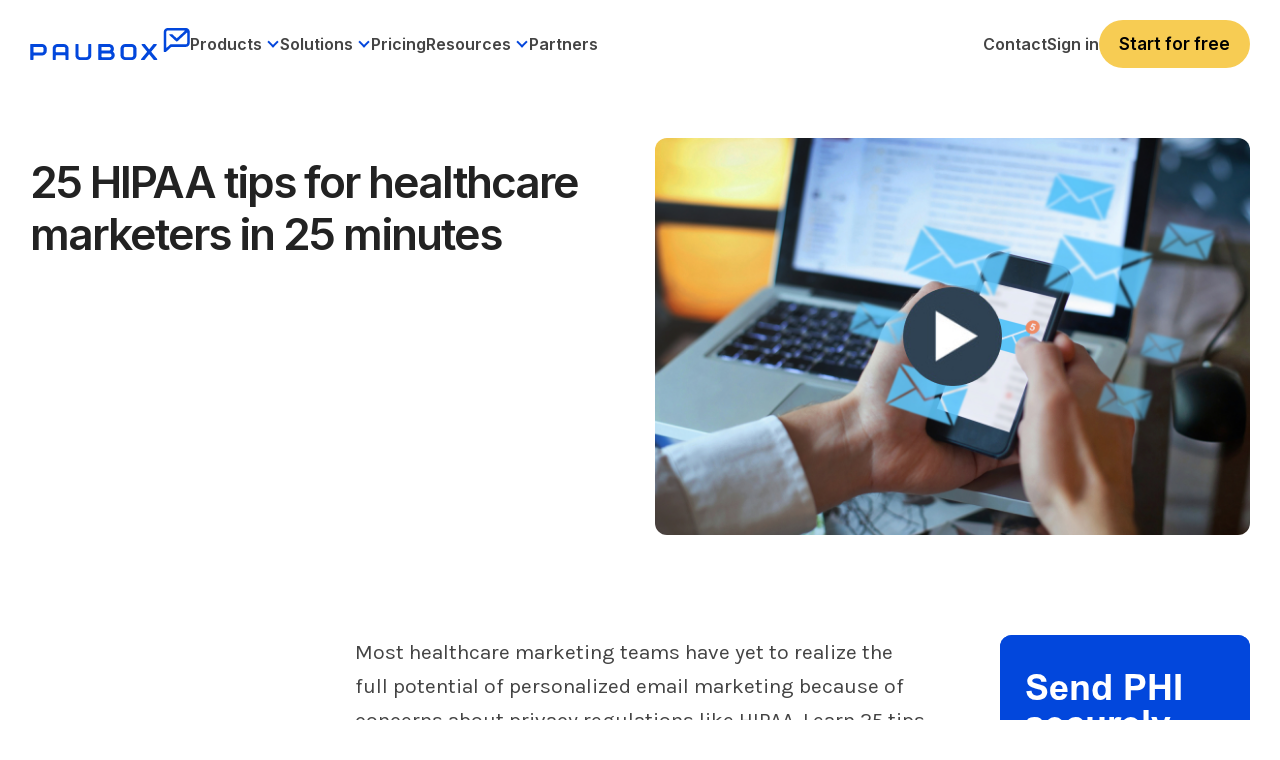

--- FILE ---
content_type: text/html; charset=UTF-8
request_url: https://www.paubox.com/resources/25-hipaa-tips-for-healthcare-marketers-in-25-minutes
body_size: 20235
content:
<!doctype html><html lang="en"><head>
    <meta charset="utf-8">
    <title>25 HIPAA tips for healthcare marketers in 25 minutes</title>
    <link rel="shortcut icon" href="https://www.paubox.com/hubfs/PAU-Logo-Icon-color.png">
    <meta name="description" content="Learn 25 tips for understanding HIPAA, its impact on marketing activities, and how to mitigate the risk of potential violations in just 25 minutes.">

    <link rel="preconnect" href="https://fonts.googleapis.com">
    <link rel="preconnect" href="https://fonts.gstatic.com" crossorigin>
    <link href="https://fonts.googleapis.com/css2?family=Karla:wght@200;300;400;500;600;700;800&amp;family=Lora:wght@400;500;600;700&amp;display=swap" rel="stylesheet">
    <link rel="stylesheet" href="https://cdnjs.cloudflare.com/ajax/libs/highlight.js/11.11.1/styles/atom-one-dark.min.css">

    
    
    
    
    
    <meta name="viewport" content="width=device-width, initial-scale=1">

    <script src="/hs/hsstatic/jquery-libs/static-1.1/jquery/jquery-1.7.1.js"></script>
<script>hsjQuery = window['jQuery'];</script>
    <meta property="og:description" content="Learn 25 tips for understanding HIPAA, its impact on marketing activities, and how to mitigate the risk of potential violations in just 25 minutes.">
    <meta property="og:title" content="25 HIPAA tips for healthcare marketers in 25 minutes">
    <meta name="twitter:description" content="Learn 25 tips for understanding HIPAA, its impact on marketing activities, and how to mitigate the risk of potential violations in just 25 minutes.">
    <meta name="twitter:title" content="25 HIPAA tips for healthcare marketers in 25 minutes">

    

    
    <style>
a.cta_button{-moz-box-sizing:content-box !important;-webkit-box-sizing:content-box !important;box-sizing:content-box !important;vertical-align:middle}.hs-breadcrumb-menu{list-style-type:none;margin:0px 0px 0px 0px;padding:0px 0px 0px 0px}.hs-breadcrumb-menu-item{float:left;padding:10px 0px 10px 10px}.hs-breadcrumb-menu-divider:before{content:'›';padding-left:10px}.hs-featured-image-link{border:0}.hs-featured-image{float:right;margin:0 0 20px 20px;max-width:50%}@media (max-width: 568px){.hs-featured-image{float:none;margin:0;width:100%;max-width:100%}}.hs-screen-reader-text{clip:rect(1px, 1px, 1px, 1px);height:1px;overflow:hidden;position:absolute !important;width:1px}
</style>


<style>
  .bpcs-box .blog-post__content pre {
    overflow-wrap: normal;
    white-space: pre;
  }
  .bpcs-box .blog-post__content code.hljs {
    font-size: 12px;
    line-height: 22px;
    font-weight: 600;
  }
  .bpcs-box .blog-post__content .hljs-ln-code {
    padding-left: 10px;
  }
  .post-header .blog-header__inner img {
    -webkit-border-radius: 12px;
    border-radius: 12px;
  }
  .blog-body .sidebar .hs-cta-embed.hs-cta-simple-placeholder {
    position: sticky;
    top: 91px;
    margin-left: auto; 
  }

  .bpcs-box {
    display: flex;
    flex-wrap: wrap;
    gap: 30px;
  }
  .bpcs-box .sidebar {
    flex: 1;  
  }
  .bpcs-box .blog-post__content {
    max-width: 570px;
    width: 100%;
  }

  .bpcs-box .blog-post__content h1,
  .bpcs-box .blog-post__content h2,
  .bpcs-box .blog-post__content h3,
  .bpcs-box .blog-post__content h4,
  .bpcs-box .blog-post__content h5,
  .bpcs-box .blog-post__content h6 {
    font-family: Karla;
  }

  .bpcs-box .blog-post__content p,
  .bpcs-box .blog-post__content li {
    line-height: 34px; 
    color: #444;
    font-family: Karla;
    font-size: 21px;
    font-style: normal;
    font-weight: 400;
    text-decoration: none;
  }

  .bpcs-box .blog-post__content ul {
    padding-left: 40px;
    margin-bottom: 1.5rem;
    margin-top: 1.5rem;
  }

  .bpcs-box .blog-post__content h2, 
  .bpcs-box .blog-post__content h3,
  .bpcs-box .blog-post__content h4,
  .bpcs-box .blog-post__content h5,
  .bpcs-box .blog-post__content h6 {
    color: #222;
    font-family: Karla;
    font-style: normal;
    font-weight: 400;
    text-decoration: none;
    text-transform: none;
    letter-spacing: 0;
    line-height: 1.1em;
  }

  .bpcs-box .blog-post__content h2 {
    font-size: 30px;
  }

  .bpcs-box .blog-post__content h3 {
    font-size: 28px;
    padding-bottom: 10px;
  }

  .bpcs-box .blog-post__content h4 {
    font-size: 22px; 
    padding-bottom: 10px;
  }

  .bpcs-box .blog-post__content h5 {
    font-size: 21px;
    font-weight: 700;
    padding-bottom: 10px;
  }

  .bpcs-box .blog-post__content h6 {
    font-size: 16px;
    padding-bottom: 10px;
  }

  .bpcs-box .blog-post__content a {
    color: #0247dc;
  }

  .bpcs-box .blog-post__content img { 
    border-radius: 12px !important;
  }

  .blog_bottom_cta {
    width: 690px;
    margin-left: -60px;
  }

  @media (max-width: 1279.98px) { 
    .blog_bottom_cta {
      width: 640px;
      margin-left: -60px;
    }
  }

  @media (max-width: 1089.98px) { 
    .bpcs-box .sidebar:first-child {
      display: none;
    }

    .bpcs-box .sidebar {
      flex: unset;
      width: calc(100% - 600px);
    }

    .blog_bottom_cta {
      margin-left: 0;
    }
  }
  @media (max-width: 1023.98px) { 
    .bpcs-box .sidebar {
      flex: unset;
      width: 100%;
      /*       display: none; */
      justify-content: center;
    }

    .blog-body .sidebar .hs-cta-embed.hs-cta-simple-placeholder { 
      width: 100% !important;
    }

    .bpcs-box .blog-post__content { 
      margin: 0 auto;
      width: 100%;
      max-width: 690px;
    }

    .blog_bottom_cta {
      margin-left: 0;
      max-width: 690px;
      width: 100%;
    }
  }

  @media (max-width: 991.98px) { 
    main .post-page-full .blog-header-full {  
      margin-bottom: 0;
    }
  }
  @media (max-width: 921.98px) { 
    main .post-page-full .blog-header-full {
      padding-bottom: 0;  
    }
  }

</style>

<link rel="stylesheet" href="https://www.paubox.com/hubfs/hub_generated/template_assets/1/129336152588/1769820285658/template_main-head.min.css">
<link class="hs-async-css" rel="preload" href="https://www.paubox.com/hubfs/hub_generated/template_assets/1/129334327198/1769820303245/template_main-foot.min.css" as="style" onload="this.onload=null;this.rel='stylesheet'">
<noscript><link rel="stylesheet" href="https://www.paubox.com/hubfs/hub_generated/template_assets/1/129334327198/1769820303245/template_main-foot.min.css"></noscript>
<link rel="stylesheet" href="https://www.paubox.com/hubfs/hub_generated/template_assets/1/130634722988/1770009358197/template_child.min.css">
<link rel="stylesheet" href="https://www.paubox.com/hubfs/hub_generated/module_assets/1/196947138592/1769164641750/module_Global_Mega_Menu_Header.min.css">

<style> 
  #hs_cos_wrapper_module_17622315106743 .gmm-header .gmmh-top-bar { background-color:rgba(2,71,220,1); }

#hs_cos_wrapper_module_17622315106743 .gmm-header .gmmh-top-bar .gmmhtb-des { color:rgba(255,255,255,1); }

#hs_cos_wrapper_module_17622315106743 .gmm-header .gmmh-top-bar .gmmhtb-btn a {
  color:rgba(255,255,255,1);
  border-color:rgba(255,255,255,1);
}

#hs_cos_wrapper_module_17622315106743 .gmm-header .gmmh-top-bar .gmmhtb-btn a:hover {
  background-color:rgba(255,255,255,1);
  color:rgba(2,71,220,1);
  border-color:rgba(255,255,255,1);
}

#hs_cos_wrapper_module_17622315106743 .gmm-header .gmmh-top-bar .gmmhtb-close { color:rgba(255,255,255,1); }

</style> 

<link rel="stylesheet" href="https://www.paubox.com/hubfs/hub_generated/template_assets/1/129334327302/1769820296463/template_global-footer.min.css">
<link rel="stylesheet" href="https://www.paubox.com/hubfs/hub_generated/module_assets/1/168445595538/1762247078784/module_Global_Footer.min.css">
<style>

  

  #hs_cos_wrapper_global_footer .hhs-footer-mod {
    padding-top: 50px;
    padding-bottom: 50px;

    
    background-color: rgba(0, 0, 0, 1.0);
    }



  
  .hhs-foot-base-nav .hs-menu-wrapper.hs-menu-flow-horizontal > ul li a,
  .hhs-foot-nav-col .hs-menu-wrapper.hs-menu-flow-horizontal>ul li.hs-item-has-children ul.hs-menu-children-wrapper li a,
  .hhs-foot-nav-col .hs-menu-wrapper.hs-menu-flow-horizontal > ul li a {
    color: #FFFFFF !important;
  }
  .hhs-foot-base-nav .hs-menu-wrapper.hs-menu-flow-horizontal > ul li a:hover,
  .hhs-foot-nav-col .hs-menu-wrapper.hs-menu-flow-horizontal>ul li.hs-item-has-children ul.hs-menu-children-wrapper li a:hover,
  .hhs-foot-nav-col .hs-menu-wrapper.hs-menu-flow-horizontal > ul li a:hover {
    color: #0247DC  !important;
  }
  .foot-nav-title,
  .hhs-foot-rss h5,
  .hhs-foot-nav-col h5 {
    margin-bottom: 30px;
    color: #FFFFFF;
  }

  .hhs-foot-rss .hs_cos_wrapper_type_inline_rich_text p,
  .hhs-foot-rss .hs_cos_wrapper_type_inline_rich_text l1,
  .hhs-foot-rss .hs_cos_wrapper_type_inline_rich_text span,
  .hhs-foot-rss label{
    color: #444444;
  }

  .hhs-foot-base-nav .hs-menu-wrapper.hs-menu-flow-horizontal > ul li a {
    font-size: 12px;
  }

  
  .hhs-footer-mod .hhs-post-content a h6  {
    color: #444444;
    font-size: 16px;
    line-height: 20px;
  }
  .hhs-footer-mod .hhs-post-summary p  {
    color: #444444;
    font-size: 14px;
    line-height: 18px;
  }
  .hhs-foot-rss .hs-rss-title:hover {
    color: #d8e0f1;
  }
  .hhs-footer-mod .hhs-post-feat-img {
    min-height: 120px;
  }
  .hhs-foot-rss .hs-rss-item.hs-with-featured-image .hs-rss-item-text  {
    margin-top: 120px;
  }
  .hhs-foot-break-line {
    border-color:  #161e27;
  }
  .hhs-foot-copyright {
    color: #666666;
  }

  

  
  @media (max-width: 575px) {
    .hhs-foot-nav-col .hhs-col-content {
      display: none; 
      text-align: center;
    }
    .hhs-foot-nav-col .hhs-col-content.open-menu {
      display: block;
      text-align: center;
    } 
  }
  #hs_cos_wrapper_global_footer .hhs-social-con svg { fill:  #FFFFFF;}
  #hs_cos_wrapper_global_footer .hhs-social-con svg:hover {fill:  #d8e0f1;}@media (max-width: 922px) {
    #hs_cos_wrapper_global_footer .hhs-footer-mod {
      padding-top: 25px;
      padding-bottom: 25px;
    }
  }

  
  #return-to-top {
    background: rgba(102, 102, 102, 0.7);
  }
  #return-to-top:hover {
    background: rgba(102, 102, 102, 0.9);
  }

  
  @media (max-width: 575px) {
    #hs_cos_wrapper_global_footer .hhs-footer-mod {
      padding-top: 25px;
      padding-bottom: 25px;
    }
    .hhs-foot-nav-col {
      border-color: #161e27;
    }
  }
</style>
<style>
  .container, 
  .container-fluid {
    margin-left: auto;
    margin-right: auto;
    padding-left: 15px;
    padding-right: 15px;
    width: 100%;
  }
  .hide-desktop {
    display: none;
  }
  p {
    color: #4d4d4d;
    font-style: normal;
    letter-spacing: 0;
    line-height: 1em;
    text-decoration: none;
    text-transform: none;
    margin-bottom: 1rem;
    margin-top: 0;
  } 
  h1, h2, h3, h4, h6 {
    font-family: Inter,sans-serif!important;
    font-weight: 600!important; 
  }
  h5{
    color: #222;
    font-family: Inter,sans-serif!important;
    font-weight: 600!important; 
    font-size: 20.7px;
    font-style: normal; 
    letter-spacing: 0;
    line-height: 1.5em;
    text-decoration: none;
    text-transform: none;
  }
  li {
    color: #444;
    font-family: Roboto;
    font-size: 18px;
    font-style: normal;
    font-weight: 400;
    letter-spacing: 0;
    line-height: 1.5em;
    margin-bottom: 15px;
    text-decoration: none;
    text-transform: none;
  }
  .hhs-foot-nav-col .hs-menu-wrapper.hs-menu-flow-horizontal>ul li a {
    font-family: Roboto;
    font-size: 15px;
    font-style: normal;
    font-weight: 400;
    letter-spacing: .5px;
    text-decoration: none;
    text-transform: none;
    display: inline-block;
    overflow: hidden;
    text-overflow: ellipsis;
  }
  .hs-menu-wrapper.hs-menu-flow-horizontal ul {
    margin-bottom: 0;
    display: inline-block;
    list-style: none;
    margin: 0;
    padding: 0;
  }
  .hs-menu-wrapper.hs-menu-flow-horizontal>ul li.hs-menu-depth-1 {
    float: left;
  }
  .hs-menu-wrapper.hs-menu-flow-horizontal>ul li a {
    display: inline-block;
    max-width: 140px;
    overflow: hidden;
    padding: 10px 20px;
    text-decoration: none;
    text-overflow: ellipsis;
    white-space: nowrap;
  }
  .hhs-foot-base-nav .hs-menu-wrapper.hs-menu-flow-horizontal>ul li a, 
  .hhs-foot-nav-col .hs-menu-wrapper.hs-menu-flow-horizontal>ul li.hs-item-has-children ul.hs-menu-children-wrapper li a {
    font-size: 13.5px!important;
  }
  @media (min-width: 576px) {
    .col-sm-6 {
      -ms-flex: 0 0 50%;
      flex: 0 0 50%;
      max-width: 50%;
    }
  }
  @media (min-width: 768px) {
    .col-md-6 {
      -ms-flex: 0 0 50%;
      flex: 0 0 50%;
      max-width: 50%;
    }
  }  
  @media (min-width: 992px) {
    .col-lg-3 {
      -ms-flex: 0 0 25%;
      flex: 0 0 25%;
      max-width: 25%;
    }
  }

  @media (max-width: 575px) {
    .hide-mobile {
      display: none !important;
    }
    .show-mobile {
      display: block!important;
    }
    .foot-nav-title {
      padding-top: 0;
      height: auto;
      font-size: 18px;
      line-height: 1.15;
      background: transparent !important;
    }
    .order-1-mobile {
      order: 1!important;
    }
    .order-2-mobile {
      order: 2!important;
    }
  }
</style>
<link rel="stylesheet" href="https://www.paubox.com/hubfs/hub_generated/module_assets/1/129336147585/1753315986966/module_CLEAN_Pro_-_Related_Blog_Posts.min.css">

<style>
  #hs_cos_wrapper_module_16841720648803 .clean-base {}

#hs_cos_wrapper_module_16841720648803 .clean-base .row {
  padding-top:50px;
  padding-bottom:50px;
}

@media only screen and (max-width:992px) {
  #hs_cos_wrapper_module_16841720648803 .clean-base .row {
    padding-top:50px;
    padding-bottom:50px;
  }
}

@media only screen and (max-width:575px) {
  #hs_cos_wrapper_module_16841720648803 .clean-base .row {
    padding-top:25px;
    padding-bottom:25px;
  }
}

#hs_cos_wrapper_module_16841720648803 .hhs-blog-card-inner {}

#hs_cos_wrapper_module_16841720648803 .hs_cos_wrapper_type_related_blog_posts {
  display:grid;
  grid-template-columns:repeat(3,1fr);
}

#hs_cos_wrapper_module_16841720648803 .blog-recent-posts__post,
#hs_cos_wrapper_module_16841720648803 .hhs-blog-card-inner { background-color:rgba(255,255,255,1.0); }

#hs_cos_wrapper_module_16841720648803 .hhs-blog-cards p.reading-minutes {
  margin-bottom:5px;
  color:rgba(102,102,102,1.0);
  text-transform:uppercase;
}

#hs_cos_wrapper_module_16841720648803 .blog-index__post-content--small h4 { line-height:em; }

#hs_cos_wrapper_module_16841720648803 .blog-index__post-content--small h4.card_post_title a {
  font-size:px;
  color:rgba(0,0,0,1.0);
}

@media (max-width:575px) {
  #hs_cos_wrapper_module_16841720648803 .blog-index__post-content--small h4.card_post_title a { font-size:px; }
}

#hs_cos_wrapper_module_16841720648803 .blog-index__post-author span { font-size:16px; }

#hs_cos_wrapper_module_16841720648803 .blog-index__post-author {
  display:flex;
  align-items:center;
}

@media screen and (max-width:1000px) {
  #hs_cos_wrapper_module_16841720648803 .hs_cos_wrapper_type_related_blog_posts {
    grid-template-columns:repeat(2,1fr);
    grid-template-rows:repeat(1,1fr);
  }
}

@media screen and (max-width:922px) {
  #hs_cos_wrapper_module_16841720648803 .hs_cos_wrapper_type_related_blog_posts {
    grid-template-columns:1fr;
    grid-template-rows:repeat(1,1fr);
  }
}

</style>

<link class="hs-async-css" rel="preload" href="https://www.paubox.com/hubfs/hub_generated/template_assets/1/129336152594/1769820293159/template_clean-foundation.min.css" as="style" onload="this.onload=null;this.rel='stylesheet'">
<noscript><link rel="stylesheet" href="https://www.paubox.com/hubfs/hub_generated/template_assets/1/129336152594/1769820293159/template_clean-foundation.min.css"></noscript>

<style>
  #hs_cos_wrapper_module_17061071006693 .pb_blsub {
  background:rgba(2,71,220,1.0);
  padding:40px 20px;
}

#hs_cos_wrapper_module_17061071006693 .pb_blsub .content-wrapper {
  max-width:1000px !important;
  margin-left:auto;
  margin-right:auto;
  padding:0px;
}

#hs_cos_wrapper_module_17061071006693 .pb_blsub-form {
  padding:30px;
  background:rgba(216,224,241,1);
  margin-left:12.6406px;
  border-radius:12px;
}

#hs_cos_wrapper_module_17061071006693 .pb_blsub-rgt {
  flex:0 0 50%;
  max-width:50%;
}

#hs_cos_wrapper_module_17061071006693 .pb_blsub-lft {
  flex:0 0 50%;
  max-width:50%;
}

#hs_cos_wrapper_module_17061071006693 .pb_blsub-row {
  display:flex;
  flex-wrap:wrap;
  align-items:center;
}

#hs_cos_wrapper_module_17061071006693 .pb_blsub-rtext h4 {
  color:#fff;
  margin-bottom:10.5px;
  padding-bottom:10px;
}

#hs_cos_wrapper_module_17061071006693 .pb_blsub-rtext p {
  font-size:21px;
  line-height:1.5;
  color:#fff;
}

#hs_cos_wrapper_module_17061071006693 .pb_blsub-rtext { max-width:305px; }

#hs_cos_wrapper_module_17061071006693 .pb_blsub-form h3.form-title { margin:0; }

#hs_cos_wrapper_module_17061071006693 .pb_blsub-form form { padding:5px; }

#hs_cos_wrapper_module_17061071006693 .pb_blsub-form form input.hs-button.primary.large {
  border-radius:12px !important;
  font-size:21px !important;
  line-height:24px !important;
}

@media screen and (max-width:767px) {
  #hs_cos_wrapper_module_17061071006693 .pb_blsub-rgt,
  #hs_cos_wrapper_module_17061071006693 .pb_blsub-lft {
    flex:0 0 100%;
    max-width:100%;
  }

  #hs_cos_wrapper_module_17061071006693 .pb_blsub-rtext {
    max-width:100%;
    margin-bottom:25px;
  }

  #hs_cos_wrapper_module_17061071006693 .pb_blsub-form {
    padding:30px;
    background:rgba(216,224,241,1);
    margin-left:0px;
  }
}

</style>

<style>
@font-face {
  font-family: "Inter Semi Bold";
  src: url("https://www.paubox.com/hubfs/Inter_28pt-SemiBold.ttf") format("truetype");
  font-display: swap;
  font-weight: 600;
}
</style>

<style>
  @font-face {
    font-family: "Roboto";
    font-weight: 400;
    font-style: normal;
    font-display: swap;
    src: url("/_hcms/googlefonts/Roboto/regular.woff2") format("woff2"), url("/_hcms/googlefonts/Roboto/regular.woff") format("woff");
  }
  @font-face {
    font-family: "Roboto";
    font-weight: 700;
    font-style: normal;
    font-display: swap;
    src: url("/_hcms/googlefonts/Roboto/700.woff2") format("woff2"), url("/_hcms/googlefonts/Roboto/700.woff") format("woff");
  }
  @font-face {
    font-family: "Inter";
    font-weight: 700;
    font-style: normal;
    font-display: swap;
    src: url("/_hcms/googlefonts/Inter/700.woff2") format("woff2"), url("/_hcms/googlefonts/Inter/700.woff") format("woff");
  }
  @font-face {
    font-family: "Inter";
    font-weight: 600;
    font-style: normal;
    font-display: swap;
    src: url("/_hcms/googlefonts/Inter/600.woff2") format("woff2"), url("/_hcms/googlefonts/Inter/600.woff") format("woff");
  }
  @font-face {
    font-family: "Inter";
    font-weight: 400;
    font-style: normal;
    font-display: swap;
    src: url("/_hcms/googlefonts/Inter/regular.woff2") format("woff2"), url("/_hcms/googlefonts/Inter/regular.woff") format("woff");
  }
  @font-face {
    font-family: "Inter";
    font-weight: 700;
    font-style: normal;
    font-display: swap;
    src: url("/_hcms/googlefonts/Inter/700.woff2") format("woff2"), url("/_hcms/googlefonts/Inter/700.woff") format("woff");
  }
  @font-face {
    font-family: "Lora";
    font-weight: 400;
    font-style: normal;
    font-display: swap;
    src: url("/_hcms/googlefonts/Lora/regular.woff2") format("woff2"), url("/_hcms/googlefonts/Lora/regular.woff") format("woff");
  }
  @font-face {
    font-family: "Lora";
    font-weight: 700;
    font-style: normal;
    font-display: swap;
    src: url("/_hcms/googlefonts/Lora/700.woff2") format("woff2"), url("/_hcms/googlefonts/Lora/700.woff") format("woff");
  }
  @font-face {
    font-family: "Karla";
    font-weight: 700;
    font-style: normal;
    font-display: swap;
    src: url("/_hcms/googlefonts/Karla/700.woff2") format("woff2"), url("/_hcms/googlefonts/Karla/700.woff") format("woff");
  }
  @font-face {
    font-family: "Karla";
    font-weight: 500;
    font-style: normal;
    font-display: swap;
    src: url("/_hcms/googlefonts/Karla/500.woff2") format("woff2"), url("/_hcms/googlefonts/Karla/500.woff") format("woff");
  }
  @font-face {
    font-family: "Karla";
    font-weight: 400;
    font-style: normal;
    font-display: swap;
    src: url("/_hcms/googlefonts/Karla/regular.woff2") format("woff2"), url("/_hcms/googlefonts/Karla/regular.woff") format("woff");
  }
  @font-face {
    font-family: "Karla";
    font-weight: 700;
    font-style: normal;
    font-display: swap;
    src: url("/_hcms/googlefonts/Karla/700.woff2") format("woff2"), url("/_hcms/googlefonts/Karla/700.woff") format("woff");
  }
</style>

    <script type="application/ld+json">
{
  "mainEntityOfPage" : {
    "@type" : "WebPage",
    "@id" : "https://www.paubox.com/resources/25-hipaa-tips-for-healthcare-marketers-in-25-minutes"
  },
  "author" : {
    "name" : "Sample HubSpot User",
    "url" : "https://www.paubox.com/resources/author/sample-hubspot-user",
    "@type" : "Person"
  },
  "headline" : "25 HIPAA tips for healthcare marketers in 25 minutes",
  "datePublished" : "2022-11-23T16:23:00.000Z",
  "dateModified" : "2023-03-21T17:11:40.253Z",
  "publisher" : {
    "name" : "Paubox",
    "logo" : {
      "url" : "https://www.paubox.com/hubfs/Paubox%20Logos/PAU-Logo-Primary-color-1.png",
      "@type" : "ImageObject"
    },
    "@type" : "Organization"
  },
  "@context" : "https://schema.org",
  "@type" : "BlogPosting",
  "image" : [ "https://www.paubox.com/hubfs/Webinars/25%20HIPAA%20Tips%20for%20Healthcare%20Marketers%20in%2025%20Minutes/Email%20marketing%20video%20image.png" ]
}
</script>

<script type="application/ld+json">
{"@context":"https://schema.org","@type":"VideoObject","contentUrl":"https://8992116.fs1.hubspotusercontent-na1.net/hubfs/8992116/Events/Webinars/25%20HIPAA%20Tips%20for%20Healthcare%20Marketers%20in%2025%20Minutes/25_HIPAA_Tips_Healthcare_Marketers_video.mp4","dateModified":"2025-09-30T12:44:11.113Z","duration":"PT25M10.635S","height":900,"name":"25_HIPAA_Tips_Healthcare_Marketers_video","thumbnailUrl":"https://8992116.fs1.hubspotusercontent-na1.net/hubfs/8992116/Events/Webinars/25%20HIPAA%20Tips%20for%20Healthcare%20Marketers%20in%2025%20Minutes/25_HIPAA_Tips_Healthcare_Marketers_video.mp4/medium.jpg?t=1759236250473","uploadDate":"2022-11-22T21:58:51.841Z","width":1440}</script>


    
<!--  Added by GoogleAnalytics integration -->
<script>
var _hsp = window._hsp = window._hsp || [];
_hsp.push(['addPrivacyConsentListener', function(consent) { if (consent.allowed || (consent.categories && consent.categories.analytics)) {
  (function(i,s,o,g,r,a,m){i['GoogleAnalyticsObject']=r;i[r]=i[r]||function(){
  (i[r].q=i[r].q||[]).push(arguments)},i[r].l=1*new Date();a=s.createElement(o),
  m=s.getElementsByTagName(o)[0];a.async=1;a.src=g;m.parentNode.insertBefore(a,m)
})(window,document,'script','//www.google-analytics.com/analytics.js','ga');
  ga('create','UA-53581932-1','auto');
  ga('send','pageview');
}}]);
</script>

<!-- /Added by GoogleAnalytics integration -->

<!--  Added by GoogleAnalytics4 integration -->
<script>
var _hsp = window._hsp = window._hsp || [];
window.dataLayer = window.dataLayer || [];
function gtag(){dataLayer.push(arguments);}

var useGoogleConsentModeV2 = true;
var waitForUpdateMillis = 1000;


if (!window._hsGoogleConsentRunOnce) {
  window._hsGoogleConsentRunOnce = true;

  gtag('consent', 'default', {
    'ad_storage': 'denied',
    'analytics_storage': 'denied',
    'ad_user_data': 'denied',
    'ad_personalization': 'denied',
    'wait_for_update': waitForUpdateMillis
  });

  if (useGoogleConsentModeV2) {
    _hsp.push(['useGoogleConsentModeV2'])
  } else {
    _hsp.push(['addPrivacyConsentListener', function(consent){
      var hasAnalyticsConsent = consent && (consent.allowed || (consent.categories && consent.categories.analytics));
      var hasAdsConsent = consent && (consent.allowed || (consent.categories && consent.categories.advertisement));

      gtag('consent', 'update', {
        'ad_storage': hasAdsConsent ? 'granted' : 'denied',
        'analytics_storage': hasAnalyticsConsent ? 'granted' : 'denied',
        'ad_user_data': hasAdsConsent ? 'granted' : 'denied',
        'ad_personalization': hasAdsConsent ? 'granted' : 'denied'
      });
    }]);
  }
}

gtag('js', new Date());
gtag('set', 'developer_id.dZTQ1Zm', true);
gtag('config', 'G-346105456');
</script>
<script async src="https://www.googletagmanager.com/gtag/js?id=G-346105456"></script>

<!-- /Added by GoogleAnalytics4 integration -->

<!--  Added by GoogleTagManager integration -->
<script>
var _hsp = window._hsp = window._hsp || [];
window.dataLayer = window.dataLayer || [];
function gtag(){dataLayer.push(arguments);}

var useGoogleConsentModeV2 = true;
var waitForUpdateMillis = 1000;



var hsLoadGtm = function loadGtm() {
    if(window._hsGtmLoadOnce) {
      return;
    }

    if (useGoogleConsentModeV2) {

      gtag('set','developer_id.dZTQ1Zm',true);

      gtag('consent', 'default', {
      'ad_storage': 'denied',
      'analytics_storage': 'denied',
      'ad_user_data': 'denied',
      'ad_personalization': 'denied',
      'wait_for_update': waitForUpdateMillis
      });

      _hsp.push(['useGoogleConsentModeV2'])
    }

    (function(w,d,s,l,i){w[l]=w[l]||[];w[l].push({'gtm.start':
    new Date().getTime(),event:'gtm.js'});var f=d.getElementsByTagName(s)[0],
    j=d.createElement(s),dl=l!='dataLayer'?'&l='+l:'';j.async=true;j.src=
    'https://www.googletagmanager.com/gtm.js?id='+i+dl;f.parentNode.insertBefore(j,f);
    })(window,document,'script','dataLayer','GTM-5NKZSMP');

    window._hsGtmLoadOnce = true;
};

_hsp.push(['addPrivacyConsentListener', function(consent){
  if(consent.allowed || (consent.categories && consent.categories.analytics)){
    hsLoadGtm();
  }
}]);

</script>

<!-- /Added by GoogleTagManager integration -->


<style>   
  .systems-page {
    padding-top: 100px;
  }
  .systems-page form .page-header {
    margin-bottom: 35px;
  }
  .systems-page form .page-header h1 {
    margin-bottom: 20px;
  }
  .systems-page form .email-prefs .item {
    margin-bottom: 18px;
  }
  .systems-page form .email-prefs .item .checkbox-row {
    margin-bottom: 3px;
    font-weight: 500;
    font-size: 18px;
  }
  .systems-page form .email-prefs .header {
    margin-bottom: 20px;
    font-weight: 600;
  }
  .systems-page form .email-prefs .item p {
    font-size: 18px;
    padding-left: 3px;
  }
  .systems-page form .email-prefs input[type=submit] {
    background: #1749d8;
    color: #fff;
    margin-top: 25px;
  }
  .systems-page form .email-prefs input[type=submit]:hover {
    opacity: .8;
  }
  .systems-page form .email-prefs .subscribe-options p+p {
    padding: 0;
  }
  .systems-page form .email-prefs .subscribe-options {
    margin-top: 35px;
  }
  .footer-section .right-part .row.wrap .box:nth-child(2) {
    display: none;
  }
  .footer-section .right-part .row.wrap .box {
    flex: 0 0 33.33336%;
    max-width: 33.33336%;
    padding-right: 30px !important;
  }
  
  @media screen and (max-width: 991px) {
    .footer-section .right-part .row.wrap .box {
      flex: 0 0 100%;
      max-width: 100%;
      padding-right: 0px !important;
    }
    .header-section .right-part .mainmenu .hs-menu-wrapper>ul>li.active a, .header-section .right-part .mainmenu .hs-menu-wrapper>ul>li.active-branch a {color:#fff!important; font-weight:700;}
    .header-section .right-part .mainmenu .hs-menu-wrapper>ul>li>a:hover {color:#fff!important; font-weight:700;}
  }
</style>  
<style>
  .row-fluid.versa-row .span6.widget-span {
    width: 50%;
    margin: 0;
  }
  .row-fluid.versa-row .versa-container .container {
    padding-left: 0;
  }
  .row-fluid.versa-row .versa-container .container {
    padding-left: 0;
    padding-right: 25px;
  }
  .row-fluid.versa-row .span6.widget-span .clean-base .row .filter-row {
    display: none;
  } 
  .row-fluid.versa-row .span6.widget-span:first-child > div, 
  .row-fluid.versa-row .span6.widget-span:first-child > div>div,
  .row-fluid.versa-row .span6.widget-span:first-child > div>div>div,
  .row-fluid.versa-row .span6.widget-span:first-child > div>div>div>div,
  .row-fluid.versa-row .span6.widget-span:first-child .clean-base,
  .row-fluid.versa-row .span6.widget-span:first-child .clean-base .container,
  .row-fluid.versa-row .span6.widget-span:first-child .clean-base .container .row {
    height: 100%;
  }
  .row-fluid.versa-row .span6.widget-span:first-child .clean-base a.flexi-card-outer {
    height: auto;
  }
  @media (max-width: 767.98px) { 
    .row-fluid.versa-row .span6.widget-span {
      width: 100%;
    }
  
    .row-fluid.versa-row .span6.widget-span .versa-cards {
      padding-right: 10px;
    }
    
    .row-fluid.versa-row .versa-container .container { 
      padding-left: 7px;
      padding-right: 10px;
    }

    .row-fluid.versa-row .span6.widget-span .versa-cards .row {
      padding-left: 7px !important;
    }
  }  
</style>
<link rel="amphtml" href="https://www.paubox.com/resources/25-hipaa-tips-for-healthcare-marketers-in-25-minutes?hs_amp=true">

<meta property="og:image" content="https://www.paubox.com/hubfs/Webinars/25%20HIPAA%20Tips%20for%20Healthcare%20Marketers%20in%2025%20Minutes/Email%20marketing%20video%20image.png">
<meta property="og:image:width" content="614">
<meta property="og:image:height" content="410">
<meta property="og:image:alt" content="25 HIPAA tips for healthcare marketers in 25 minutes">
<meta name="twitter:image" content="https://www.paubox.com/hubfs/Webinars/25%20HIPAA%20Tips%20for%20Healthcare%20Marketers%20in%2025%20Minutes/Email%20marketing%20video%20image.png">
<meta name="twitter:image:alt" content="25 HIPAA tips for healthcare marketers in 25 minutes">

<meta property="og:url" content="https://www.paubox.com/resources/25-hipaa-tips-for-healthcare-marketers-in-25-minutes">
<meta name="twitter:card" content="summary_large_image">

<link rel="canonical" href="https://www.paubox.com/resources/25-hipaa-tips-for-healthcare-marketers-in-25-minutes">
<style>

  .banner .banner_thumbnail .cs_thumb_wrapper .thumb {
    height: 449px;
  }

  @media screen and (max-width: 767px) {

    .banner .banner_thumbnail .cs_thumb_wrapper .thumb {
      height: 296px;
    }

  }

</style>
<meta property="og:type" content="article">
<link rel="alternate" type="application/rss+xml" href="https://www.paubox.com/resources/rss.xml">
<meta name="twitter:domain" content="www.paubox.com">
<script src="//platform.linkedin.com/in.js" type="text/javascript">
    lang: en_US
</script>

<meta http-equiv="content-language" content="en">






    
    <link rel="preconnect" href="https://cdn2.hubspot.net" crossorigin>
    <link rel="preconnect" href="https://js.hs-analytics.net" crossorigin>
    <link rel="preconnect" href="https://js.hs-banner.com" crossorigin>
  <meta name="generator" content="HubSpot"></head>
  <body>
<!--  Added by GoogleTagManager integration -->
<noscript><iframe src="https://www.googletagmanager.com/ns.html?id=GTM-5NKZSMP" height="0" width="0" style="display:none;visibility:hidden"></iframe></noscript>

<!-- /Added by GoogleTagManager integration -->

    <div class="body-wrapper   hs-content-id-104970113908 hs-blog-post hs-blog-id-106491836706">
      <header class="header">
        <div class="header__container">
          
          <div id="hs_cos_wrapper_module_17622315106743" class="hs_cos_wrapper hs_cos_wrapper_widget hs_cos_wrapper_type_module" style="" data-hs-cos-general-type="widget" data-hs-cos-type="module"><div class="gmm-header gmmh-sticky" id="gmm-header">
  
  <div class="gmmh-bottom">
    <div class="gmmhb-container">
      <div class="gmmhb-row"> 
        <div class="gmmhb-logo">
          
          
          <a href="https://www.paubox.com/">
            
            <img src="https://www.paubox.com/hubfs/Paubox_Primary_color.svg" alt="Paubox_Primary_color" class="gmmhbl-blue">
            
            
             <img src="https://www.paubox.com/hubfs/Logos/Paubox_logo_white_svg.svg" alt="Paubox SVG logo white" class="gmmhbl-white">
            
          </a>
        </div>
        <div class="gmmhb-menu-wrapper">
          <div class="gmmhbmw-inner"> 
          <div class="gmmhbmw-wrapper">
            <div class="gmmhbmw-menus">
              
              
              <div class="gmmhbmwm-item gmmhbmwmi-has-mm ">
                <div class="gmmhbmwmi-label">
                  
                  
                  <a href="">
                    Products
                  </a>
                  
                  <div class="gmmhbmwm-btn">
                    <svg xmlns="http://www.w3.org/2000/svg" viewbox="0 0 24 24" fill="currentColor"><path d="M13.1717 12.0007L8.22192 7.05093L9.63614 5.63672L16.0001 12.0007L9.63614 18.3646L8.22192 16.9504L13.1717 12.0007Z"></path></svg>
                  </div>
                  
                </div>
                
                <div class="gmmhbmwmi-mega-menu">
                  <div class="gmmhbmwmimm-wrapper">
                    <div class="gmmhbmwmimmw-back"> 
                      <svg xmlns="http://www.w3.org/2000/svg" viewbox="0 0 24 24" fill="currentColor"><path d="M10.8284 12.0007L15.7782 16.9504L14.364 18.3646L8 12.0007L14.364 5.63672L15.7782 7.05093L10.8284 12.0007Z"></path></svg>
                      <span>Products</span>
                    </div>
                    <div class="gmmhbmwmimmw-row">
                      
                      
                      
                      <div class="gmmhbmwmimmw-col">
                        <div class="gmmhbmwmimmwc-wrap">
                          <div class="gmmhbmwmimmwc-heading">EMAIL SECURITY</div>
                          <div class="gmmhbmwmimmwc-menus">
                            
                            
                            
                            
                            <a href="https://www.paubox.com/products/inbound-security" class="gmmhbmwmimmwc-item">
                              
                              <div class="gmmhbmwmimmwcii-budge">
                                <span>MOST POPULAR</span>
                              </div>
                              
                              <div class="gmmhbmwmimmwci-inner">
                                <div class="gmmhbmwmimmwci-icon">
                                  
                                  <img src="https://www.paubox.com/hubfs/Vector.svg" alt="Vector">
                                  
                                </div>
                                <div class="gmmhbmwmimmwci-info">  
                                  <div class="gmmhbmwmimmwcii-title">Inbound email security</div> 
                                  
                                  <div class="gmmhbmwmimmwcii-des">AI-powered email threat protection</div>
                                  
                                </div> 
                              </div> 
                            </a>
                            
                            
                            
                            
                            
                            <a href="https://www.paubox.com/products/dlp" class="gmmhbmwmimmwc-item">
                              
                              <div class="gmmhbmwmimmwci-inner">
                                <div class="gmmhbmwmimmwci-icon">
                                  
                                  <img src="https://www.paubox.com/hubfs/Vector%20(1).svg" alt="Vector (1)">
                                  
                                </div>
                                <div class="gmmhbmwmimmwci-info">  
                                  <div class="gmmhbmwmimmwcii-title">Data loss prevention</div> 
                                  
                                  <div class="gmmhbmwmimmwcii-des">Safeguard against data loss caused by human error</div>
                                  
                                </div> 
                              </div> 
                            </a>
                            
                            
                          </div>
                        </div>
                      </div> 
                      
                      
                      
                      
                      
                      <div class="gmmhbmwmimmw-col">
                        <div class="gmmhbmwmimmwc-wrap">
                          <div class="gmmhbmwmimmwc-heading">COMPLIANCE</div>
                          <div class="gmmhbmwmimmwc-menus">
                            
                            
                            
                            
                            <a href="https://www.paubox.com/products/paubox-email-suite" class="gmmhbmwmimmwc-item">
                              
                              <div class="gmmhbmwmimmwcii-budge">
                                <span>MOST POPULAR</span>
                              </div>
                              
                              <div class="gmmhbmwmimmwci-inner">
                                <div class="gmmhbmwmimmwci-icon">
                                  
                                  <img src="https://www.paubox.com/hubfs/Vector%20(2).svg" alt="Vector (2)">
                                  
                                </div>
                                <div class="gmmhbmwmimmwci-info">  
                                  <div class="gmmhbmwmimmwcii-title">Email encryption</div> 
                                  
                                  <div class="gmmhbmwmimmwcii-des">Encrypted email for Google and Microsoft</div>
                                  
                                </div> 
                              </div> 
                            </a>
                            
                            
                            
                            
                            
                            <a href="https://www.paubox.com/archiving" class="gmmhbmwmimmwc-item">
                              
                              <div class="gmmhbmwmimmwci-inner">
                                <div class="gmmhbmwmimmwci-icon">
                                  
                                  <img src="https://www.paubox.com/hubfs/Vector%20(3).svg" alt="Vector (3)">
                                  
                                </div>
                                <div class="gmmhbmwmimmwci-info">  
                                  <div class="gmmhbmwmimmwcii-title">Archiving</div> 
                                  
                                  <div class="gmmhbmwmimmwcii-des">Preserve email for compliance audits</div>
                                  
                                </div> 
                              </div> 
                            </a>
                            
                            
                          </div>
                        </div>
                      </div> 
                      
                      
                      
                      
                      
                      <div class="gmmhbmwmimmw-col">
                        <div class="gmmhbmwmimmwc-wrap">
                          <div class="gmmhbmwmimmwc-heading">ENGAGEMENT</div>
                          <div class="gmmhbmwmimmwc-menus">
                            
                            
                            
                            
                            <a href="https://www.paubox.com/products/paubox-marketing" class="gmmhbmwmimmwc-item">
                              
                              <div class="gmmhbmwmimmwci-inner">
                                <div class="gmmhbmwmimmwci-icon">
                                  
                                  <img src="https://www.paubox.com/hubfs/Vector%20(4).svg" alt="Vector (4)">
                                  
                                </div>
                                <div class="gmmhbmwmimmwci-info">  
                                  <div class="gmmhbmwmimmwcii-title">Email marketing</div> 
                                  
                                  <div class="gmmhbmwmimmwcii-des">Build, send, and track HIPAA compliant email campaigns</div>
                                  
                                </div> 
                              </div> 
                            </a>
                            
                            
                            
                            
                            
                            <a href="https://www.paubox.com/products/paubox-email-api" class="gmmhbmwmimmwc-item">
                              
                              <div class="gmmhbmwmimmwci-inner">
                                <div class="gmmhbmwmimmwci-icon">
                                  
                                  <img src="https://www.paubox.com/hubfs/Vector%20(5).svg" alt="Vector (5)">
                                  
                                </div>
                                <div class="gmmhbmwmimmwci-info">  
                                  <div class="gmmhbmwmimmwcii-title">Email API</div> 
                                  
                                  <div class="gmmhbmwmimmwcii-des">Transactional email  for app developers</div>
                                  
                                </div> 
                              </div> 
                            </a>
                            
                            
                            
                            
                            
                            <a href="https://www.paubox.com/products/paubox-forms" class="gmmhbmwmimmwc-item">
                              
                              <div class="gmmhbmwmimmwci-inner">
                                <div class="gmmhbmwmimmwci-icon">
                                  
                                  <img src="https://www.paubox.com/hubfs/Vector%20(6).svg" alt="Vector (6)">
                                  
                                </div>
                                <div class="gmmhbmwmimmwci-info">  
                                  <div class="gmmhbmwmimmwcii-title">Forms</div> 
                                  
                                  <div class="gmmhbmwmimmwcii-des">Compliant intake forms</div>
                                  
                                </div> 
                              </div> 
                            </a>
                            
                            
                          </div>
                        </div>
                      </div> 
                      
                      
                      
                      
                      <div class="gmmhbmwmimmw-post">
                        <div class="gmmhbmwmimmwp-inner">
                          <div class="gmmhbmwmimmwpi-heading">LIVE WEBINARS</div>
                          <a class="gmmhbmwmimmwpi-img" style="background-image: url('https://www.paubox.com/hubfs/Group%205.png');">
                            <svg width="31" height="31" viewbox="0 0 31 31" fill="none" xmlns="http://www.w3.org/2000/svg">
                              <path d="M30.8125 15.7435C30.8125 24.1694 23.9819 31 15.556 31C7.13011 31 0.299561 24.1694 0.299561 15.7435C0.299561 7.31761 7.13011 0.487061 15.556 0.487061C23.9819 0.487061 30.8125 7.31761 30.8125 15.7435Z" fill="#FCCE3F" />
                              <path d="M15.5561 8.76931L14.3268 9.99855L19.1915 14.8719H8.58167V16.6155H19.1915L14.3268 21.4888L15.5561 22.7181L22.5304 15.7437L15.5561 8.76931Z" fill="white" />
                            </svg>  
                            <div class="gmmhbmwmimmwpii-info">
                              <div class="gmmhbmwmimmwpiii-sup-title">PRODUCT WEBINAR</div>
                              <div class="gmmhbmwmimmwpiii-title">Inbound security stops phishing attacks before they reach the inbox</div>
                            </div>
                          </a>
                          <div class="gmmhbmwmimmwpi-des">Join our product webinars to explore product features, see what’s new, and learn practical ways to get more value from Paubox solutions.</div>
                          <div class="gmmhbmwmimmwpi-link">
                            
                            
                            <a href="https://www.paubox.com/webinars">
                              View webinars
                            </a>
                          </div>
                        </div>
                      </div>
                      
                    </div> 
                  </div>
                </div>
                
              </div> 
              
              
              
              <div class="gmmhbmwm-item gmmhbmwmi-has-mm ">
                <div class="gmmhbmwmi-label">
                  
                  
                  <a href="#">
                    Solutions
                  </a>
                  
                  <div class="gmmhbmwm-btn">
                    <svg xmlns="http://www.w3.org/2000/svg" viewbox="0 0 24 24" fill="currentColor"><path d="M13.1717 12.0007L8.22192 7.05093L9.63614 5.63672L16.0001 12.0007L9.63614 18.3646L8.22192 16.9504L13.1717 12.0007Z"></path></svg>
                  </div>
                  
                </div>
                
                <div class="gmmhbmwmi-mega-menu">
                  <div class="gmmhbmwmimm-wrapper">
                    <div class="gmmhbmwmimmw-back"> 
                      <svg xmlns="http://www.w3.org/2000/svg" viewbox="0 0 24 24" fill="currentColor"><path d="M10.8284 12.0007L15.7782 16.9504L14.364 18.3646L8 12.0007L14.364 5.63672L15.7782 7.05093L10.8284 12.0007Z"></path></svg>
                      <span>Solutions</span>
                    </div>
                    <div class="gmmhbmwmimmw-row">
                      
                      
                      
                      <div class="gmmhbmwmimmw-col">
                        <div class="gmmhbmwmimmwc-wrap">
                          <div class="gmmhbmwmimmwc-heading">BY SIZE</div>
                          <div class="gmmhbmwmimmwc-menus">
                            
                            
                            
                            
                            
                            
                            <a href="https://www.paubox.com/solutions/small-business" class="gmmhbmwmimmwc-item">
                              
                              <div class="gmmhbmwmimmwci-inner">
                                <div class="gmmhbmwmimmwci-icon">
                                  
                                  <img src="https://www.paubox.com/hubfs/Vector%20(8).svg" alt="Vector (8)">
                                  
                                </div>
                                <div class="gmmhbmwmimmwci-info">  
                                  <div class="gmmhbmwmimmwcii-title">Small organizations</div> 
                                  
                                </div> 
                              </div> 
                            </a>
                            
                            
                            
                            
                            
                            <a href="https://www.paubox.com/solutions/mid-size" class="gmmhbmwmimmwc-item">
                              
                              <div class="gmmhbmwmimmwci-inner">
                                <div class="gmmhbmwmimmwci-icon">
                                  
                                  <img src="https://www.paubox.com/hubfs/Vector%20(9).svg" alt="Vector (9)">
                                  
                                </div>
                                <div class="gmmhbmwmimmwci-info">  
                                  <div class="gmmhbmwmimmwcii-title">Mid-size organizations</div> 
                                  
                                </div> 
                              </div> 
                            </a>
                            
                            
                            
                            
                            
                            <a href="https://www.paubox.com/solutions/enterprise" class="gmmhbmwmimmwc-item">
                              
                              <div class="gmmhbmwmimmwci-inner">
                                <div class="gmmhbmwmimmwci-icon">
                                  
                                  <img src="https://www.paubox.com/hubfs/Vector%20(10).svg" alt="Vector (10)">
                                  
                                </div>
                                <div class="gmmhbmwmimmwci-info">  
                                  <div class="gmmhbmwmimmwcii-title">Enterprise</div> 
                                  
                                </div> 
                              </div> 
                            </a>
                            
                            
                          </div>
                        </div>
                      </div> 
                      
                      
                      
                      
                      
                      <div class="gmmhbmwmimmw-col">
                        <div class="gmmhbmwmimmwc-wrap">
                          <div class="gmmhbmwmimmwc-heading">BY INDUSTRY</div>
                          <div class="gmmhbmwmimmwc-menus">
                            
                            
                            
                            
                            <a href="https://www.paubox.com/solutions/healthcare" class="gmmhbmwmimmwc-item">
                              
                              <div class="gmmhbmwmimmwci-inner">
                                <div class="gmmhbmwmimmwci-icon">
                                  
                                  <img src="https://www.paubox.com/hubfs/Vector%20(11).svg" alt="Vector (11)">
                                  
                                </div>
                                <div class="gmmhbmwmimmwci-info">  
                                  <div class="gmmhbmwmimmwcii-title">Healthcare</div> 
                                  
                                </div> 
                              </div> 
                            </a>
                            
                            
                            
                            
                            
                            <a href="https://www.paubox.com/solutions/insurance" class="gmmhbmwmimmwc-item">
                              
                              <div class="gmmhbmwmimmwci-inner">
                                <div class="gmmhbmwmimmwci-icon">
                                  
                                  <img src="https://www.paubox.com/hubfs/Vector%20(12).svg" alt="Vector (12)">
                                  
                                </div>
                                <div class="gmmhbmwmimmwci-info">  
                                  <div class="gmmhbmwmimmwcii-title">Insurance</div> 
                                  
                                </div> 
                              </div> 
                            </a>
                            
                            
                            
                            
                            
                            <a href="https://www.paubox.com/solutions/education" class="gmmhbmwmimmwc-item">
                              
                              <div class="gmmhbmwmimmwci-inner">
                                <div class="gmmhbmwmimmwci-icon">
                                  
                                  <img src="https://www.paubox.com/hubfs/Vector%20(13).svg" alt="Vector (13)">
                                  
                                </div>
                                <div class="gmmhbmwmimmwci-info">  
                                  <div class="gmmhbmwmimmwcii-title">Education</div> 
                                  
                                </div> 
                              </div> 
                            </a>
                            
                            
                            
                            
                          </div>
                        </div>
                      </div> 
                      
                      
                      
                      
                      
                      <div class="gmmhbmwmimmw-col">
                        <div class="gmmhbmwmimmwc-wrap">
                          <div class="gmmhbmwmimmwc-heading">BY PLATFORM</div>
                          <div class="gmmhbmwmimmwc-menus">
                            
                            
                            
                            
                            <a href="https://www.paubox.com/solutions/paubox-for-google-workspace" class="gmmhbmwmimmwc-item">
                              
                              <div class="gmmhbmwmimmwci-inner">
                                <div class="gmmhbmwmimmwci-icon">
                                  
                                  <img src="https://www.paubox.com/hubfs/Vector%20(15).svg" alt="Vector (15)">
                                  
                                </div>
                                <div class="gmmhbmwmimmwci-info">  
                                  <div class="gmmhbmwmimmwcii-title">Paubox for Google Workspace</div> 
                                  
                                </div> 
                              </div> 
                            </a>
                            
                            
                            
                            
                            
                            <a href="https://www.paubox.com/solutions/paubox-for-microsoft365" class="gmmhbmwmimmwc-item">
                              
                              <div class="gmmhbmwmimmwci-inner">
                                <div class="gmmhbmwmimmwci-icon">
                                  
                                  <img src="https://www.paubox.com/hubfs/Vector%20(15).svg" alt="Vector (15)">
                                  
                                </div>
                                <div class="gmmhbmwmimmwci-info">  
                                  <div class="gmmhbmwmimmwcii-title">Paubox for Microsoft 365</div> 
                                  
                                </div> 
                              </div> 
                            </a>
                            
                            
                            
                            
                          </div>
                        </div>
                      </div> 
                      
                      
                      
                      
                      
                      <div class="gmmhbmwmimmw-col">
                        <div class="gmmhbmwmimmwc-wrap">
                          <div class="gmmhbmwmimmwc-heading">PARTNERS</div>
                          <div class="gmmhbmwmimmwc-menus">
                            
                            
                            
                            
                            <a href="https://www.paubox.com/partners" class="gmmhbmwmimmwc-item">
                              
                              <div class="gmmhbmwmimmwci-inner">
                                <div class="gmmhbmwmimmwci-icon">
                                  
                                  <img src="https://www.paubox.com/hubfs/Vector%20(16).svg" alt="Vector (16)">
                                  
                                </div>
                                <div class="gmmhbmwmimmwci-info">  
                                  <div class="gmmhbmwmimmwcii-title">Partners</div> 
                                  
                                  <div class="gmmhbmwmimmwcii-des">Opportunities for solutions partners</div>
                                  
                                </div> 
                              </div> 
                            </a>
                            
                            
                            
                            
                          </div>
                        </div>
                      </div> 
                      
                      
                      
                      
                    </div> 
                  </div>
                </div>
                
              </div> 
              
              
              
              <div class="gmmhbmwm-item  ">
                <div class="gmmhbmwmi-label">
                  
                  
                  <a href="https://www.paubox.com/pricing/paubox-email-suite">
                    Pricing
                  </a>
                  
                </div>
                
              </div> 
              
              
              
              <div class="gmmhbmwm-item gmmhbmwmi-has-mm ">
                <div class="gmmhbmwmi-label">
                  
                  
                  <a href="#">
                    Resources
                  </a>
                  
                  <div class="gmmhbmwm-btn">
                    <svg xmlns="http://www.w3.org/2000/svg" viewbox="0 0 24 24" fill="currentColor"><path d="M13.1717 12.0007L8.22192 7.05093L9.63614 5.63672L16.0001 12.0007L9.63614 18.3646L8.22192 16.9504L13.1717 12.0007Z"></path></svg>
                  </div>
                  
                </div>
                
                <div class="gmmhbmwmi-mega-menu">
                  <div class="gmmhbmwmimm-wrapper">
                    <div class="gmmhbmwmimmw-back"> 
                      <svg xmlns="http://www.w3.org/2000/svg" viewbox="0 0 24 24" fill="currentColor"><path d="M10.8284 12.0007L15.7782 16.9504L14.364 18.3646L8 12.0007L14.364 5.63672L15.7782 7.05093L10.8284 12.0007Z"></path></svg>
                      <span>Resources</span>
                    </div>
                    <div class="gmmhbmwmimmw-row">
                      
                      
                      
                      <div class="gmmhbmwmimmw-col">
                        <div class="gmmhbmwmimmwc-wrap">
                          <div class="gmmhbmwmimmwc-heading">LEARN</div>
                          <div class="gmmhbmwmimmwc-menus">
                            
                            
                            
                            
                            <a href="https://www.paubox.com/blog" class="gmmhbmwmimmwc-item">
                              
                              <div class="gmmhbmwmimmwci-inner">
                                <div class="gmmhbmwmimmwci-icon">
                                  
                                  <img src="https://www.paubox.com/hubfs/Vector%20(18).svg" alt="Vector (18)">
                                  
                                </div>
                                <div class="gmmhbmwmimmwci-info">  
                                  <div class="gmmhbmwmimmwcii-title">Blog</div> 
                                  
                                </div> 
                              </div> 
                            </a>
                            
                            
                            
                            
                            
                            <a href="https://www.paubox.com/customer-stories" class="gmmhbmwmimmwc-item">
                              
                              <div class="gmmhbmwmimmwci-inner">
                                <div class="gmmhbmwmimmwci-icon">
                                  
                                  <img src="https://www.paubox.com/hubfs/Vector%20(19).svg" alt="Vector (19)">
                                  
                                </div>
                                <div class="gmmhbmwmimmwci-info">  
                                  <div class="gmmhbmwmimmwcii-title">Customer stories</div> 
                                  
                                </div> 
                              </div> 
                            </a>
                            
                            
                            
                            
                            
                            <a href="https://www.paubox.com/webinars" class="gmmhbmwmimmwc-item">
                              
                              <div class="gmmhbmwmimmwci-inner">
                                <div class="gmmhbmwmimmwci-icon">
                                  
                                  <img src="https://www.paubox.com/hubfs/Vector%20(20).svg" alt="Vector (20)">
                                  
                                </div>
                                <div class="gmmhbmwmimmwci-info">  
                                  <div class="gmmhbmwmimmwcii-title">Webinars</div> 
                                  
                                </div> 
                              </div> 
                            </a>
                            
                            
                            
                            
                            
                            <a href="https://www.paubox.com/events" class="gmmhbmwmimmwc-item">
                              
                              <div class="gmmhbmwmimmwci-inner">
                                <div class="gmmhbmwmimmwci-icon">
                                  
                                  <img src="https://www.paubox.com/hubfs/Vector%20(21).svg" alt="Vector (21)">
                                  
                                </div>
                                <div class="gmmhbmwmimmwci-info">  
                                  <div class="gmmhbmwmimmwcii-title">Events</div> 
                                  
                                </div> 
                              </div> 
                            </a>
                            
                            
                          </div>
                        </div>
                      </div> 
                      
                      
                      
                      
                      
                      <div class="gmmhbmwmimmw-col">
                        <div class="gmmhbmwmimmwc-wrap">
                          <div class="gmmhbmwmimmwc-heading">EVALUATE</div>
                          <div class="gmmhbmwmimmwc-menus">
                            
                            
                            
                            
                            <a href="https://www.paubox.com/resources/why-paubox" class="gmmhbmwmimmwc-item">
                              
                              <div class="gmmhbmwmimmwci-inner">
                                <div class="gmmhbmwmimmwci-icon">
                                  
                                  <img src="https://www.paubox.com/hubfs/Vector%20(15).svg" alt="Vector (15)">
                                  
                                </div>
                                <div class="gmmhbmwmimmwci-info">  
                                  <div class="gmmhbmwmimmwcii-title">Why choose Paubox?</div> 
                                  
                                </div> 
                              </div> 
                            </a>
                            
                            
                            
                            
                          </div>
                        </div>
                      </div> 
                      
                      
                      
                      
                      
                      <div class="gmmhbmwmimmw-col">
                        <div class="gmmhbmwmimmwc-wrap">
                          <div class="gmmhbmwmimmwc-heading">PRODUCT RESOURCES</div>
                          <div class="gmmhbmwmimmwc-menus">
                            
                            
                            
                            
                            <a href="https://support.paubox.com/kb" target="_blank" rel="noopener" class="gmmhbmwmimmwc-item">
                              
                              <div class="gmmhbmwmimmwci-inner">
                                <div class="gmmhbmwmimmwci-icon">
                                  
                                  <img src="https://www.paubox.com/hubfs/Vector%20(23).svg" alt="Vector (23)">
                                  
                                </div>
                                <div class="gmmhbmwmimmwci-info">  
                                  <div class="gmmhbmwmimmwcii-title">Help center</div> 
                                  
                                </div> 
                              </div> 
                            </a>
                            
                            
                            
                            
                            
                            <a href="https://docs.paubox.com/" target="_blank" rel="noopener" class="gmmhbmwmimmwc-item">
                              
                              <div class="gmmhbmwmimmwci-inner">
                                <div class="gmmhbmwmimmwci-icon">
                                  
                                  <img src="https://www.paubox.com/hubfs/Vector%20(24).svg" alt="Vector (24)">
                                  
                                </div>
                                <div class="gmmhbmwmimmwci-info">  
                                  <div class="gmmhbmwmimmwcii-title">Developer docs</div> 
                                  
                                </div> 
                              </div> 
                            </a>
                            
                            
                          </div>
                        </div>
                      </div> 
                      
                      
                      
                      
                      
                      <div class="gmmhbmwmimmw-col">
                        <div class="gmmhbmwmimmwc-wrap">
                          <div class="gmmhbmwmimmwc-heading">RESEARCH</div>
                          <div class="gmmhbmwmimmwc-menus">
                            
                            
                            
                            
                            
                            
                            <a href="https://www.paubox.com/research" class="gmmhbmwmimmwc-item">
                              
                              <div class="gmmhbmwmimmwci-inner">
                                <div class="gmmhbmwmimmwci-icon">
                                  
                                  <img src="https://www.paubox.com/hubfs/Vector%20(26).svg" alt="Vector (26)">
                                  
                                </div>
                                <div class="gmmhbmwmimmwci-info">  
                                  <div class="gmmhbmwmimmwcii-title">View all research</div> 
                                  
                                </div> 
                              </div> 
                            </a>
                            
                            
                          </div>
                        </div>
                      </div> 
                      
                      
                      
                      
                    </div> 
                  </div>
                </div>
                
              </div> 
              
              
              
              <div class="gmmhbmwm-item  gmmhbmwmi-soim">
                <div class="gmmhbmwmi-label">
                  
                  
                  <a href="https://www.paubox.com/blog">
                    Blog
                  </a>
                  
                </div>
                
              </div> 
              
              
              
              <div class="gmmhbmwm-item  ">
                <div class="gmmhbmwmi-label">
                  
                  
                  <a href="https://www.paubox.com/partners">
                    Partners
                  </a>
                  
                </div>
                
              </div> 
              
               
            </div> 
             
            <div class="gmmhb-menu-btn">
               
              <div class="gmmhbmb-one">
                 
                
                
                <a href="https://www.paubox.com/contact-us">
                  Contact
                </a>
                 
                
              </div>
              
               
              <div class="gmmhbmb-two">
                 
                
                
                <a href="https://next.paubox.com/users/sign_in">
                  Sign in
                </a>
                 
                
              </div>
              
               
              <div class="gmmhbmb-third">
                 
                 
                <span id="hs_cos_wrapper_module_17622315106743_" class="hs_cos_wrapper hs_cos_wrapper_widget hs_cos_wrapper_type_cta" style="" data-hs-cos-general-type="widget" data-hs-cos-type="cta"><!--HubSpot Call-to-Action Code --><span class="hs-cta-wrapper" id="hs-cta-wrapper-99967200-5c73-4ffd-a2c3-2d8d06e84828"><span class="hs-cta-node hs-cta-99967200-5c73-4ffd-a2c3-2d8d06e84828" id="hs-cta-99967200-5c73-4ffd-a2c3-2d8d06e84828"><!--[if lte IE 8]><div id="hs-cta-ie-element"></div><![endif]--><a href="https://cta-redirect.hubspot.com/cta/redirect/8992116/99967200-5c73-4ffd-a2c3-2d8d06e84828"><img class="hs-cta-img" id="hs-cta-img-99967200-5c73-4ffd-a2c3-2d8d06e84828" style="border-width:0px;" src="https://no-cache.hubspot.com/cta/default/8992116/99967200-5c73-4ffd-a2c3-2d8d06e84828.png" alt="Start for free"></a></span><script charset="utf-8" src="/hs/cta/cta/current.js"></script><script type="text/javascript"> hbspt.cta._relativeUrls=true;hbspt.cta.load(8992116, '99967200-5c73-4ffd-a2c3-2d8d06e84828', {"useNewLoader":"true","region":"na1"}); </script></span><!-- end HubSpot Call-to-Action Code --></span>
                
              </div>
              
            </div>
            
          </div>
          </div>
          <div class="gmmhbmw-hamburger">
            <svg width="32" height="32" viewbox="0 0 32 32" fill="none" xmlns="http://www.w3.org/2000/svg" class="gmmhbmwh-bar">
              <g>
                <path d="M9 16H23" stroke="currentColor" stroke-width="1.5" stroke-linecap="round" stroke-linejoin="round"></path>
                <path d="M5 8H27" stroke="currentColor" stroke-width="1.5" stroke-linecap="round" stroke-linejoin="round"></path>
                <path d="M5 24H27" stroke="currentColor" stroke-width="1.5" stroke-linecap="round" stroke-linejoin="round"></path>
              </g> 
            </svg> 
            <svg width="32" height="32" viewbox="0 0 32 32" fill="none" xmlns="http://www.w3.org/2000/svg" class="gmmhbmwh-cls">
              <g>
                <path d="M25 7L7 25" stroke="currentColor" stroke-width="1.5" stroke-linecap="round" stroke-linejoin="round"></path>
                <path d="M25 25L7 7" stroke="currentColor" stroke-width="1.5" stroke-linecap="round" stroke-linejoin="round"></path>
              </g> 
            </svg> 
          </div>
        </div>
         
        <div class="gmmhb-menu-btn">
           
          <div class="gmmhbmb-one">
             
            
            
            <a href="https://www.paubox.com/contact-us">
              Contact
            </a>
             
            
          </div>
          
           
          <div class="gmmhbmb-two">
             
            
            
            <a href="https://next.paubox.com/users/sign_in">
              Sign in
            </a>
             
            
          </div>
          
           
          <div class="gmmhbmb-third">
             
             
            <span id="hs_cos_wrapper_module_17622315106743_" class="hs_cos_wrapper hs_cos_wrapper_widget hs_cos_wrapper_type_cta" style="" data-hs-cos-general-type="widget" data-hs-cos-type="cta"><!--HubSpot Call-to-Action Code --><span class="hs-cta-wrapper" id="hs-cta-wrapper-99967200-5c73-4ffd-a2c3-2d8d06e84828"><span class="hs-cta-node hs-cta-99967200-5c73-4ffd-a2c3-2d8d06e84828" id="hs-cta-99967200-5c73-4ffd-a2c3-2d8d06e84828"><!--[if lte IE 8]><div id="hs-cta-ie-element"></div><![endif]--><a href="https://cta-redirect.hubspot.com/cta/redirect/8992116/99967200-5c73-4ffd-a2c3-2d8d06e84828"><img class="hs-cta-img" id="hs-cta-img-99967200-5c73-4ffd-a2c3-2d8d06e84828" style="border-width:0px;" src="https://no-cache.hubspot.com/cta/default/8992116/99967200-5c73-4ffd-a2c3-2d8d06e84828.png" alt="Start for free"></a></span><script charset="utf-8" src="/hs/cta/cta/current.js"></script><script type="text/javascript"> hbspt.cta._relativeUrls=true;hbspt.cta.load(8992116, '99967200-5c73-4ffd-a2c3-2d8d06e84828', {"useNewLoader":"true","region":"na1"}); </script></span><!-- end HubSpot Call-to-Action Code --></span>
            
          </div>
          
        </div>
        
      </div>
    </div>
  </div>
</div>

</div>
        </div>
      </header>
      <main id="main-content">
        










<div class="post-page-full">
  <div class="blog-header-full">
    
    <div class="blog-header post-header container">
      <div class="blog-header__inner row">
        <div class="col-lg-6 col-sm-12">
          <p class="reading-minutes">
            
            
            
            
            

            
          </p>
          <h1 class="blog-post__title"><span id="hs_cos_wrapper_name" class="hs_cos_wrapper hs_cos_wrapper_meta_field hs_cos_wrapper_type_text" style="" data-hs-cos-general-type="meta_field" data-hs-cos-type="text">25 HIPAA tips for healthcare marketers in 25 minutes</span></h1>
          <div class="blog-post__meta">
            <p>
              <span class="meta-author"> 
                <a href="https://www.paubox.com/resources/author/sample-hubspot-user">
                  <img class="blog-index__post-author-image" src="https://app.hubspot.com/settings/avatar/d41d8cd98f00b204e9800998ecf8427e" loading="lazy" style="width: 30px;" alt="Picture of Sample HubSpot User"> Sample HubSpot User
                </a>
              </span>
              <span class="blog-post__timestamp">
                Nov 23, 2022 8:23:00 AM
              </span>
            </p>
          </div>
          
          <div class="blog-post__tags">
            
            <a class="blog-post__tag-link" href="https://www.paubox.com/resources/tag/webinar">WEBINAR</a>
            
          </div>
          
        </div>
        
        
        
        <div class="col-lg-6 col-sm-12">
          <img src="https://www.paubox.com/hubfs/Webinars/25%20HIPAA%20Tips%20for%20Healthcare%20Marketers%20in%2025%20Minutes/Email%20marketing%20video%20image.png" style="width: 100%;" alt="25 HIPAA tips for healthcare marketers in 25 minutes">
        </div>
        
        
        
      </div>
      
    </div>
    
  </div>

  <div class="container content-area-width">
    <div class="row blog-body">
      <div class="col-lg-12">
        <div class="bpcs-box">
          <div class="sidebar"></div>
          <div class="blog-post__content">
            <span id="hs_cos_wrapper_post_body" class="hs_cos_wrapper hs_cos_wrapper_meta_field hs_cos_wrapper_type_rich_text" style="" data-hs-cos-general-type="meta_field" data-hs-cos-type="rich_text"><p>Most healthcare marketing teams have yet to realize the full potential of personalized email marketing because of concerns about privacy regulations like HIPAA. Learn 25 tips for understanding HIPAA, its impact on marketing activities, and how to mitigate the risk of potential violations in just 25 minutes.</p>
<!--more--><p>&nbsp;</p>
<div class="hs-video-widget" data-hsv-embed-id="73858d3d-15c9-415d-b63f-a677a505b785">
  <div class="hs-video-container" style="max-width: 1440px; margin: 0 auto;">
    <div class="hs-video-wrapper" style="position: relative; height: 0; padding-bottom: 62.50%">
      <iframe data-hsv-src="https://play.hubspotvideo.com/v/8992116/id/92730577810" referrerpolicy="origin" sandbox="allow-forms allow-scripts allow-same-origin allow-popups" allow="autoplay; fullscreen;" style="position: absolute !important; width: 100% !important; height: 100% !important; left: 0; top: 0; border: 0 none; pointer-events: initial" title="HubSpot Video" loading="lazy" data-hsv-id="92730577810" data-hsv-style="" data-hsv-width="1440" data-hsv-height="900" data-hsv-autoplay="false" data-hsv-loop="false" data-hsv-muted="false" data-hsv-hidden-controls="false" data-hsv-full-width="false"></iframe>
    </div>
  </div>
</div>
<p>&nbsp;</p></span>
            
            
          </div>
          <div class="sidebar">
            <div class="hs-cta-embed hs-cta-simple-placeholder hs-cta-embed-191723517585" style="max-width:100%; max-height:100%; width:250px;height:645.0521240234375px" data-hubspot-wrapper-cta-id="191723517585">
  <a href="/hs/cta/wi/redirect?encryptedPayload=AVxigLLC%2FUd84eCspIMwPog%2BVZo18RTcb%2BkMaIYs91U26BmOQiLE1SUD%2FbbPe40M77rv7prv9K8bXHlajWkU6dwSVa6qiZvKE%2FONzj5KrQEsIbMO%2FCHE60zEVI1duILq6OCV94xJ1avkOcXnqQ9f5oxqM6iie80mwEwBBu12TSpbbwY5CA%3D%3D&amp;webInteractiveContentId=191723517585&amp;portalId=8992116" target="_blank" rel="noopener" crossorigin="anonymous">
    <img alt="Send PHI securely—No portals required. The all-in-one email security suite for healthcare. HIPAA compliant email with Google and Microsoft." loading="lazy" src="https://no-cache.hubspot.com/cta/default/8992116/interactive-191723517585.png" style="height: 100%; width: 100%; object-fit: fill" onerror="this.style.display='none'">
  </a>
</div>

          </div>
        </div>
      </div>
    </div>
  </div>

  
  
  
  <div id="hs_cos_wrapper_module_16841720648803" class="hs_cos_wrapper hs_cos_wrapper_widget hs_cos_wrapper_type_module" style="" data-hs-cos-general-type="widget" data-hs-cos-type="module">


















  

<div id="" class="clean-base 
             
             
            
            ">
  
  <div class="container 
              ">

    
      <div class="row">
      
      <div id="" class="hhs-blog-cards post-page " style="background: rgba(0,0,0,0);">
        
        <div class="blog-posts-grid">
          
            
            
            <span id="hs_cos_wrapper_module_16841720648803_" class="hs_cos_wrapper hs_cos_wrapper_widget hs_cos_wrapper_type_related_blog_posts" style="" data-hs-cos-general-type="widget" data-hs-cos-type="related_blog_posts">
  
<div class="hhs-blog-card blog-index__post blog-index__post--small" role="article" aria-labelledby="post-title-">
  <div class="hhs-blog-card-inner">
      
    <a class="blog-index__post-image blog-index__post-image--small feat-cust-height" href="https://www.paubox.com/resources/hcic-2022-5-best-practices-for-hipaa-compliant-email-marketing" aria-label="Read more about 'HCIC 2022: 5 Best Practices for HIPAA Compliant Email Marketing'">
      <img src="https://www.paubox.com/hubfs/Webinars/5%20Best%20Practices%20for%20HIPAA%20Compliant%20Email%20Marketing/WEB_HIPAA_Compliant_Email_Marketing_thumb.jpg" alt="HCIC 2022: 5 Best Practices for HIPAA Compliant Email Marketing" loading="lazy">
    </a>
    
    <div class="blog-index__post-content  blog-index__post-content--small">
      
      <p class="reading-minutes">
        
        
        
        
        

        </p>
      
      <h4 class="card_post_title"><a href="https://www.paubox.com/resources/hcic-2022-5-best-practices-for-hipaa-compliant-email-marketing" aria-label="Read full post: HCIC 2022: 5 Best Practices for HIPAA Compliant Email Marketing">HCIC 2022: 5 Best Practices for HIPAA Compliant Email Marketing</a></h4>
      
      <div class="blog-index__post-author" aria-label="Post author and publish date">
        
          
        
        <span></span>
      </div>
      
      
      
      
      
      
      
      
    </div>
    
    
    
  </div>
</div>


  
<div class="hhs-blog-card blog-index__post blog-index__post--small" role="article" aria-labelledby="post-title-">
  <div class="hhs-blog-card-inner">
      
    <a class="blog-index__post-image blog-index__post-image--small feat-cust-height" href="https://www.paubox.com/resources/the-shortage-of-cybersecurity-professionals-is-leaving-healthcare-organizations-at-risk" aria-label="Read more about 'The Shortage of Cybersecurity Professionals is Leaving Healthcare Organizations at Risk'">
      <img src="https://www.paubox.com/hubfs/Webinars/The%20Shortage%20of%20Cybersecurity%20Professionals%20is%20Leaving%20Healthcare%20Organizations%20at%20Risk/WEB_Shortage_cybersecurity_professionals_thumb.png" alt="The Shortage of Cybersecurity Professionals is Leaving Healthcare Organizations at Risk" loading="lazy">
    </a>
    
    <div class="blog-index__post-content  blog-index__post-content--small">
      
      <p class="reading-minutes">
        
        
        
        
        

        </p>
      
      <h4 class="card_post_title"><a href="https://www.paubox.com/resources/the-shortage-of-cybersecurity-professionals-is-leaving-healthcare-organizations-at-risk" aria-label="Read full post: The Shortage of Cybersecurity Professionals is Leaving Healthcare Organizations at Risk">The Shortage of Cybersecurity Professionals is Leaving Healthcare Organizations at Risk</a></h4>
      
      <div class="blog-index__post-author" aria-label="Post author and publish date">
        
          
        
        <span></span>
      </div>
      
      
      
      
      
      
      
      
    </div>
    
    
    
  </div>
</div>


  
<div class="hhs-blog-card blog-index__post blog-index__post--small" role="article" aria-labelledby="post-title-">
  <div class="hhs-blog-card-inner">
      
    <a class="blog-index__post-image blog-index__post-image--small feat-cust-height" href="https://www.paubox.com/resources/10-ways-to-guide-your-patients-during-covid-19" aria-label="Read more about '10 ways to guide your patients during COVID-19'">
      <img src="https://www.paubox.com/hubfs/Webinars/10%20Ways%20to%20Guide%20Your%20Patients%20During%20COVID%2019/WEB_10_Ways_Guide_Patients_feature.png" alt="10 ways to guide your patients during COVID-19" loading="lazy">
    </a>
    
    <div class="blog-index__post-content  blog-index__post-content--small">
      
      <p class="reading-minutes">
        
        
        
        
        

        </p>
      
      <h4 class="card_post_title"><a href="https://www.paubox.com/resources/10-ways-to-guide-your-patients-during-covid-19" aria-label="Read full post: 10 ways to guide your patients during COVID-19">10 ways to guide your patients during COVID-19</a></h4>
      
      <div class="blog-index__post-author" aria-label="Post author and publish date">
        
          
        
        <span></span>
      </div>
      
      
      
      
      
      
      
      
    </div>
    
    
    
  </div>
</div>


</span>
          
        </div>
      </div>
      
      
      
       
    </div>
  
    
    
    
     
    
</div>
</div>











</div>
  

  <div id="hs_cos_wrapper_module_17061071006693" class="hs_cos_wrapper hs_cos_wrapper_widget hs_cos_wrapper_type_module" style="" data-hs-cos-general-type="widget" data-hs-cos-type="module"><div class="pb_blsub">
  <div class="content-wrapper">
    <div class="pb_blsub-row">
      <div class="pb_blsub-lft">
        <div class="pb_blsub-rtext">
          <h4>Subscribe to Paubox Weekly</h4>
<p><span>Every Friday we&nbsp;bring you the most important news from Paubox. Our aim is to make you smarter, faster.</span></p>
        </div>
      </div>
      <div class="pb_blsub-rgt">
        <div class="pb_blsub-form">
          <span id="hs_cos_wrapper_module_17061071006693_" class="hs_cos_wrapper hs_cos_wrapper_widget hs_cos_wrapper_type_form" style="" data-hs-cos-general-type="widget" data-hs-cos-type="form"><h3 id="hs_cos_wrapper_form_611796362_title" class="hs_cos_wrapper form-title" data-hs-cos-general-type="widget_field" data-hs-cos-type="text"></h3>

<div id="hs_form_target_form_611796362"></div>









</span>
        </div>
      </div>
    </div> 
  </div>
</div>

</div>

</div>

      </main>
      <footer class="footer">
        <div class="footer__container">
          <div id="hs_cos_wrapper_global_footer" class="hs_cos_wrapper hs_cos_wrapper_widget hs_cos_wrapper_type_module" style="" data-hs-cos-general-type="widget" data-hs-cos-type="module">





<div id="" class="hhs-footer-mod ">
  <div class="container"><div class="row hhs-foot-nav-cols"><div class="col-lg-3 col-12 col-md-6">
        <div class="hhs-foot-nav-col hhs-foot-rss nav-col-1"><h5 class="hide-mobile"></h5>
          
          <button class="foot-nav-title col-head-1 hide-desktop hide-tablet show-mobile"></button>
          <div class="hhs-col-content"><p><img src="https://www.paubox.com/hubfs/Logos/Paubox_logo_white_svg.svg" width="180" height="36" loading="lazy" alt="Paubox SVG logo white" style="height: auto; max-width: 100%; width: 180px;"></p>
<p><a href="https://www.paubox.com/badgeprogram" rel="noopener"><img src="https://www.paubox.com/hubfs/2024-04-08_LOGO_PauboxBadge-18-1.svg" loading="lazy" alt="Secured by Paubox Badge" width="180" height="33" style="width: 180px; height: auto; max-width: 100%;"></a></p>
<p><img src="https://www.paubox.com/hs-fs/hubfs/r2%20HITRUST%20Badge_Wide%20Outline.png?width=145&amp;height=46&amp;name=r2%20HITRUST%20Badge_Wide%20Outline.png" width="145" height="46" loading="lazy" alt="r2 HITRUST Badge" style="height: auto; max-width: 100%; width: 145px;" srcset="https://www.paubox.com/hs-fs/hubfs/r2%20HITRUST%20Badge_Wide%20Outline.png?width=73&amp;height=23&amp;name=r2%20HITRUST%20Badge_Wide%20Outline.png 73w, https://www.paubox.com/hs-fs/hubfs/r2%20HITRUST%20Badge_Wide%20Outline.png?width=145&amp;height=46&amp;name=r2%20HITRUST%20Badge_Wide%20Outline.png 145w, https://www.paubox.com/hs-fs/hubfs/r2%20HITRUST%20Badge_Wide%20Outline.png?width=218&amp;height=69&amp;name=r2%20HITRUST%20Badge_Wide%20Outline.png 218w, https://www.paubox.com/hs-fs/hubfs/r2%20HITRUST%20Badge_Wide%20Outline.png?width=290&amp;height=92&amp;name=r2%20HITRUST%20Badge_Wide%20Outline.png 290w, https://www.paubox.com/hs-fs/hubfs/r2%20HITRUST%20Badge_Wide%20Outline.png?width=363&amp;height=115&amp;name=r2%20HITRUST%20Badge_Wide%20Outline.png 363w, https://www.paubox.com/hs-fs/hubfs/r2%20HITRUST%20Badge_Wide%20Outline.png?width=435&amp;height=138&amp;name=r2%20HITRUST%20Badge_Wide%20Outline.png 435w" sizes="(max-width: 145px) 100vw, 145px"></p>
<p>&nbsp;</p></div>
        </div>
      </div>
      <div class="col-lg-3 col-12 col-md-6">
        <div class="hhs-foot-nav-col hhs-foot-rss nav-col-2"><h5 class="hide-mobile">Products</h5>
          
          <button class="foot-nav-title col-head-2 hide-desktop hide-tablet show-mobile">Products</button>
          <div class="hhs-col-content"><span id="hs_cos_wrapper_global_footer_" class="hs_cos_wrapper hs_cos_wrapper_widget hs_cos_wrapper_type_simple_menu" style="" data-hs-cos-general-type="widget" data-hs-cos-type="simple_menu"><div id="hs_menu_wrapper_global_footer_" class="hs-menu-wrapper active-branch flyouts hs-menu-flow-horizontal" role="navigation" data-sitemap-name="" data-menu-id="" aria-label="Navigation Menu">
 <ul role="menu">
  <li class="hs-menu-item hs-menu-depth-1" role="none"><a href="https://www.paubox.com/products/paubox-email-suite" role="menuitem" target="_self">Paubox Email Suite</a></li>
  <li class="hs-menu-item hs-menu-depth-1" role="none"><a href="https://www.paubox.com/products/paubox-marketing" role="menuitem" target="_self">Paubox Marketing</a></li>
  <li class="hs-menu-item hs-menu-depth-1" role="none"><a href="https://www.paubox.com/products/paubox-email-api" role="menuitem" target="_self">Paubox Email API</a></li>
 </ul>
</div></span></div>
        </div>
      </div><div class="col-lg-3 col-12 col-md-6">
        <div class="hhs-foot-nav-col hhs-foot-rss nav-col-3"><h5 class="hide-mobile">Resources</h5>
          
          <button class="foot-nav-title col-head-3 hide-desktop hide-tablet show-mobile">Resources</button>
          <div class="hhs-col-content"><span id="hs_cos_wrapper_global_footer_" class="hs_cos_wrapper hs_cos_wrapper_widget hs_cos_wrapper_type_simple_menu" style="" data-hs-cos-general-type="widget" data-hs-cos-type="simple_menu"><div id="hs_menu_wrapper_global_footer_" class="hs-menu-wrapper active-branch flyouts hs-menu-flow-horizontal" role="navigation" data-sitemap-name="" data-menu-id="" aria-label="Navigation Menu">
 <ul role="menu">
  <li class="hs-menu-item hs-menu-depth-1" role="none"><a href="https://www.paubox.com/blog" role="menuitem" target="_self">Blog</a></li>
  <li class="hs-menu-item hs-menu-depth-1" role="none"><a href="https://www.paubox.com/blog/hipaa-compliant-email" role="menuitem" target="_self">HIPAA Compliant Email: The Definitive Guide</a></li>
  <li class="hs-menu-item hs-menu-depth-1" role="none"><a href="https://www.paubox.com/2025-healthcare-email-security-report" role="menuitem" target="_self">2025 Healthcare Email Security Report</a></li>
  <li class="hs-menu-item hs-menu-depth-1" role="none"><a href="https://www.paubox.com/integrations" role="menuitem" target="_self">Integrations</a></li>
  <li class="hs-menu-item hs-menu-depth-1" role="none"><a href="https://docs.paubox.com/" role="menuitem" target="_blank" rel="noopener">Developer docs</a></li>
  <li class="hs-menu-item hs-menu-depth-1" role="none"><a href="https://status.paubox.com/" role="menuitem" target="_self">System status</a></li>
  <li class="hs-menu-item hs-menu-depth-1" role="none"><a href="https://support.paubox.com/" role="menuitem" target="_self">Help center</a></li>
 </ul>
</div></span></div>
        </div>
      </div><div class="col-lg-3 col-12 col-md-6">
        <div class="hhs-foot-nav-col hhs-foot-rss nav-col-4"><h5 class="hide-mobile">Company</h5>
          
          <button class="foot-nav-title col-head-4 hide-desktop hide-tablet show-mobile">Company</button>
          <div class="hhs-col-content"><span id="hs_cos_wrapper_global_footer_" class="hs_cos_wrapper hs_cos_wrapper_widget hs_cos_wrapper_type_simple_menu" style="" data-hs-cos-general-type="widget" data-hs-cos-type="simple_menu"><div id="hs_menu_wrapper_global_footer_" class="hs-menu-wrapper active-branch flyouts hs-menu-flow-horizontal" role="navigation" data-sitemap-name="" data-menu-id="" aria-label="Navigation Menu">
 <ul role="menu">
  <li class="hs-menu-item hs-menu-depth-1" role="none"><a href="https://www.paubox.com/about" role="menuitem" target="_self">About</a></li>
  <li class="hs-menu-item hs-menu-depth-1" role="none"><a href="https://www.paubox.com/paubox-foundations" role="menuitem" target="_self">Paubox Foundations</a></li>
  <li class="hs-menu-item hs-menu-depth-1" role="none"><a href="https://www.paubox.com/careers" role="menuitem" target="_self">Careers</a></li>
  <li class="hs-menu-item hs-menu-depth-1" role="none"><a href="https://www.paubox.com/kahikina-stem-scholarship" role="menuitem" target="_self">Paubox Kahikina Scholarship</a></li>
  <li class="hs-menu-item hs-menu-depth-1" role="none"><a href="https://www.paubox.com/security" role="menuitem" target="_self">Security</a></li>
  <li class="hs-menu-item hs-menu-depth-1" role="none"><a href="https://www.paubox.com/business-associate-agreement" role="menuitem" target="_self">Business Associate Agreement</a></li>
  <li class="hs-menu-item hs-menu-depth-1" role="none"><a href="https://www.paubox.com/hitrust-certification" role="menuitem" target="_self">HITRUST letter of certification</a></li>
  <li class="hs-menu-item hs-menu-depth-1" role="none"><a href="https://www.paubox.com/events" role="menuitem" target="_self">Events</a></li>
  <li class="hs-menu-item hs-menu-depth-1" role="none"><a href="https://www.paubox.com/ai-use-policy" role="menuitem" target="_self">AI use policy</a></li>
  <li class="hs-menu-item hs-menu-depth-1" role="none"><a href="https://www.paubox.com/press-room" role="menuitem" target="_self">Press room</a></li>
  <li class="hs-menu-item hs-menu-depth-1" role="none"><a href="https://www.paubox.com/contact-us" role="menuitem" target="_self">Contact us</a></li>
 </ul>
</div></span></div>
        </div>
      </div></div><div class="w-100 hhs-foot-break-line"></div>
    <div class="row hhs-foot-nav-base" style="margin-bottom: 25px;">
      <div class="col-sm-6 order-2-mobile"><div class="hhs-foot-base-nav"><span id="hs_cos_wrapper_global_footer_" class="hs_cos_wrapper hs_cos_wrapper_widget hs_cos_wrapper_type_simple_menu" style="" data-hs-cos-general-type="widget" data-hs-cos-type="simple_menu"><div id="hs_menu_wrapper_global_footer_" class="hs-menu-wrapper active-branch flyouts hs-menu-flow-horizontal" role="navigation" data-sitemap-name="" data-menu-id="" aria-label="Navigation Menu">
 <ul role="menu">
  <li class="hs-menu-item hs-menu-depth-1" role="none"><a href="https://www.paubox.com/terms-of-service" role="menuitem" target="_self">Terms of service</a></li>
  <li class="hs-menu-item hs-menu-depth-1" role="none"><a href="https://www.paubox.com/acceptable-use-policy" role="menuitem" target="_self">Acceptable use policy</a></li>
  <li class="hs-menu-item hs-menu-depth-1" role="none"><a href="https://www.paubox.com/privacy-policy" role="menuitem" target="_self">Privacy policy</a></li>
 </ul>
</div></span></div>
        <p class="hhs-foot-copyright">© 2026 Paubox, Inc.</p>
      </div>
      <div class="col-sm-6 order-1-mobile"><div class="hhs-social-con"><a href="https://www.facebook.com/PauboxHQ/" target="blank" rel="noreferrer nofollow">
            <svg xmlns="http://www.w3.org/2000/svg" height="16" width="10" viewbox="0 0 320 512"><path d="M80 299.3V512H196V299.3h86.5l18-97.8H196V166.9c0-51.7 20.3-71.5 72.7-71.5c16.3 0 29.4 .4 37 1.2V7.9C291.4 4 256.4 0 236.2 0C129.3 0 80 50.5 80 159.4v42.1H14v97.8H80z" /></svg>
          </a><a href="https://www.instagram.com/pauboxhq/" target="blank" rel="noreferrer nofollow">
            <svg xmlns="http://www.w3.org/2000/svg" height="16" width="14" viewbox="0 0 448 512"><path d="M224.1 141c-63.6 0-114.9 51.3-114.9 114.9s51.3 114.9 114.9 114.9S339 319.5 339 255.9 287.7 141 224.1 141zm0 189.6c-41.1 0-74.7-33.5-74.7-74.7s33.5-74.7 74.7-74.7 74.7 33.5 74.7 74.7-33.6 74.7-74.7 74.7zm146.4-194.3c0 14.9-12 26.8-26.8 26.8-14.9 0-26.8-12-26.8-26.8s12-26.8 26.8-26.8 26.8 12 26.8 26.8zm76.1 27.2c-1.7-35.9-9.9-67.7-36.2-93.9-26.2-26.2-58-34.4-93.9-36.2-37-2.1-147.9-2.1-184.9 0-35.8 1.7-67.6 9.9-93.9 36.1s-34.4 58-36.2 93.9c-2.1 37-2.1 147.9 0 184.9 1.7 35.9 9.9 67.7 36.2 93.9s58 34.4 93.9 36.2c37 2.1 147.9 2.1 184.9 0 35.9-1.7 67.7-9.9 93.9-36.2 26.2-26.2 34.4-58 36.2-93.9 2.1-37 2.1-147.8 0-184.8zM398.8 388c-7.8 19.6-22.9 34.7-42.6 42.6-29.5 11.7-99.5 9-132.1 9s-102.7 2.6-132.1-9c-19.6-7.8-34.7-22.9-42.6-42.6-11.7-29.5-9-99.5-9-132.1s-2.6-102.7 9-132.1c7.8-19.6 22.9-34.7 42.6-42.6 29.5-11.7 99.5-9 132.1-9s102.7-2.6 132.1 9c19.6 7.8 34.7 22.9 42.6 42.6 11.7 29.5 9 99.5 9 132.1s2.7 102.7-9 132.1z" /></svg>
          </a><a href="https://www.linkedin.com/company/paubox/" target="blank" rel="noreferrer nofollow">
            <svg xmlns="http://www.w3.org/2000/svg" height="16" width="14" viewbox="0 0 448 512"><path d="M100.3 448H7.4V148.9h92.9zM53.8 108.1C24.1 108.1 0 83.5 0 53.8a53.8 53.8 0 0 1 107.6 0c0 29.7-24.1 54.3-53.8 54.3zM447.9 448h-92.7V302.4c0-34.7-.7-79.2-48.3-79.2-48.3 0-55.7 37.7-55.7 76.7V448h-92.8V148.9h89.1v40.8h1.3c12.4-23.5 42.7-48.3 87.9-48.3 94 0 111.3 61.9 111.3 142.3V448z" /></svg>
          </a><a href="https://www.youtube.com/@Paubox" target="blank" rel="noreferrer nofollow">
            <svg xmlns="http://www.w3.org/2000/svg" height="16" width="18" viewbox="0 0 576 512"><path d="M549.7 124.1c-6.3-23.7-24.8-42.3-48.3-48.6C458.8 64 288 64 288 64S117.2 64 74.6 75.5c-23.5 6.3-42 24.9-48.3 48.6-11.4 42.9-11.4 132.3-11.4 132.3s0 89.4 11.4 132.3c6.3 23.7 24.8 41.5 48.3 47.8C117.2 448 288 448 288 448s170.8 0 213.4-11.5c23.5-6.3 42-24.2 48.3-47.8 11.4-42.9 11.4-132.3 11.4-132.3s0-89.4-11.4-132.3zm-317.5 213.5V175.2l142.7 81.2-142.7 81.2z" /></svg>
          </a>
          
          
          
        </div></div>
    </div>
    
  </div>
</div>
<a href="javascript:" id="return-to-top">
  <svg xmlns="http://www.w3.org/2000/svg" viewbox="0 0 512 512"><path d="M233.4 105.4c12.5-12.5 32.8-12.5 45.3 0l192 192c12.5 12.5 12.5 32.8 0 45.3s-32.8 12.5-45.3 0L256 173.3 86.6 342.6c-12.5 12.5-32.8 12.5-45.3 0s-12.5-32.8 0-45.3l192-192z" /></svg>
</a>
</div>
        </div>
      </footer>
    </div>
    
<!-- HubSpot performance collection script -->
<script defer src="/hs/hsstatic/content-cwv-embed/static-1.1293/embed.js"></script>
 
<script src="https://cdnjs.cloudflare.com/ajax/libs/highlight.js/11.11.1/highlight.min.js"></script>
<script src="//cdnjs.cloudflare.com/ajax/libs/highlightjs-line-numbers.js/2.9.0/highlightjs-line-numbers.min.js"></script>
<!-- and it's easy to individually load additional languages -->
<script src="https://cdnjs.cloudflare.com/ajax/libs/highlight.js/11.11.1/languages/go.min.js"></script>
<script>
  hljs.highlightAll();
  hljs.initLineNumbersOnLoad(); 
</script>


<script>
  var element = document.getElementById("hhs-main-nav");
  element.classList.add("hhs-alt-nav");
</script>

<script src="https://www.paubox.com/hubfs/hub_generated/template_assets/1/129336147557/1769820290843/template_clean-pro.min.js"></script>
<script defer src="https://www.paubox.com/hubfs/hub_generated/template_assets/1/129334327382/1769820288492/template_jquery-modal-min.min.js"></script>
<script src="https://www.paubox.com/hubfs/hub_generated/template_assets/1/130632975718/1769820283471/template_child.min.js"></script>
<script>
var hsVars = hsVars || {}; hsVars['language'] = 'en';
</script>

<script src="/hs/hsstatic/cos-i18n/static-1.53/bundles/project.js"></script>
<script src="https://www.paubox.com/hubfs/hub_generated/module_assets/1/196947138592/1769164641750/module_Global_Mega_Menu_Header.min.js"></script>
<script defer>
  $(function (e) {
    $('.foot-nav-title.col-head-1').click(function () {
      $(this).next('.hhs-foot-nav-col.nav-col-1 .hhs-col-content').slideToggle(250);
      $('.foot-nav-title').toggleClass('is-active');
      $('.hhs-foot-nav-col.nav-col-1 .hhs-col-content').toggleClass('open-menu');
      return false;
    });

    $('.foot-nav-title.col-head-2').click(function () {
      $(this).next('.hhs-foot-nav-col.nav-col-2 .hhs-col-content').slideToggle(250);
      $('.foot-nav-title').toggleClass('is-active');
      $('.hhs-foot-nav-col.nav-col-2 .hhs-col-content').toggleClass('open-menu');
      return false;
    });

    $('.foot-nav-title.col-head-3').click(function () {
      $(this).next('.hhs-foot-nav-col.nav-col-3 .hhs-col-content').slideToggle(250);
      $('.foot-nav-title').toggleClass('is-active');
      $('.hhs-foot-nav-col.nav-col-3 .hhs-col-content').toggleClass('open-menu');
      return false;
    });

    $('.foot-nav-title.col-head-4').click(function () {
      $(this).next('.hhs-foot-nav-col.nav-col-4 .hhs-col-content').slideToggle(250);
      $('.foot-nav-title').toggleClass('is-active');
      $('.hhs-foot-nav-col.nav-col-4 .hhs-col-content').toggleClass('open-menu');
      return false;
    });
  });   
</script>
<script defer>
  var txt = "";
  txt += "<p>Browser CodeName: " + navigator.appCodeName + "</p>";
  txt += "<p>Browser Name: " + navigator.appName + "</p>";
  txt += "<p>Browser Version: " + navigator.appVersion + "</p>";
  txt += "<p>Cookies Enabled: " + navigator.cookieEnabled + "</p>";
  txt += "<p>Browser Language: " + navigator.language + "</p>";
  txt += "<p>Browser Online: " + navigator.onLine + "</p>";
  txt += "<p>Platform: " + navigator.platform + "</p>";
  txt += "<p>User-agent header: " + navigator.userAgent + "</p>";

</script>

<script>
  var returnToTop = document.getElementById('return-to-top');

  window.addEventListener('scroll', function() {
    if (window.scrollY >= 50) {
      returnToTop.style.display = 'block';
    } else {
      returnToTop.style.display = 'none';
    }
  });

  returnToTop.addEventListener('click', function() {
    scrollToTop(500);
  });

  function scrollToTop(scrollDuration) {
    var scrollStep = -window.scrollY / (scrollDuration / 15);
    var scrollInterval = setInterval(function() {
      if (window.scrollY !== 0) {
        window.scrollBy(0, scrollStep);
      } else {
        clearInterval(scrollInterval);
      }
    }, 15);
  }
</script>

<!-- HubSpot Video embed loader -->
<script async data-hs-portal-id="8992116" data-hs-ignore="true" data-cookieconsent="ignore" data-hs-page-id="104970113908" src="https://static.hsappstatic.net/video-embed/ex/loader.js"></script>
<!-- Start of Web Interactives Embed Code -->
<script defer src="https://js.hubspot.com/web-interactives-embed.js" type="text/javascript" id="hubspot-web-interactives-loader" data-loader="hs-previewer" data-hsjs-portal="8992116" data-hsjs-env="prod" data-hsjs-hublet="na1"></script>
<!-- End of Web Interactives Embed Code -->

   
   


<script>
  
      
    posts = document.querySelectorAll("#hs_cos_wrapper_module_16841720648803 .hhs-blog-card");
    if (posts.length < 3) {
      container = document.querySelector("#hs_cos_wrapper_module_16841720648803 .hs_cos_wrapper_type_related_blog_posts");
      container.style.gridTemplateColumns = "repeat(" + posts.length + " , 1fr)";
      container.style.gridTemplateRows = "repeat(" + 0 + ", 1fr)";
    }
  
 
  // IF SLIDER OPTION IS ACTIVATED
  

</script>


    <!--[if lte IE 8]>
    <script charset="utf-8" src="https://js.hsforms.net/forms/v2-legacy.js"></script>
    <![endif]-->

<script data-hs-allowed="true" src="/_hcms/forms/v2.js"></script>

    <script data-hs-allowed="true">
        var options = {
            portalId: '8992116',
            formId: '2342ee94-ec2b-4494-845d-99b7dd03db81',
            formInstanceId: '6568',
            
            pageId: '104970113908',
            
            region: 'na1',
            
            
            
            
            pageName: "25 HIPAA tips for healthcare marketers in 25 minutes",
            
            
            
            inlineMessage: "<p>Thanks for subscribing! You've been added to our newsletter list<\/p>",
            
            
            rawInlineMessage: "<p>Thanks for subscribing! You've been added to our newsletter list<\/p>",
            
            
            hsFormKey: "6a7d662067b5e09c44761ca72755f2e2",
            
            
            css: '',
            target: '#hs_form_target_form_611796362',
            
            
            
            
            
            
            
            contentType: "blog-post",
            
            
            
            formsBaseUrl: '/_hcms/forms/',
            
            
            
            formData: {
                cssClass: 'hs-form stacked hs-custom-form'
            }
        };

        options.getExtraMetaDataBeforeSubmit = function() {
            var metadata = {};
            

            if (hbspt.targetedContentMetadata) {
                var count = hbspt.targetedContentMetadata.length;
                var targetedContentData = [];
                for (var i = 0; i < count; i++) {
                    var tc = hbspt.targetedContentMetadata[i];
                     if ( tc.length !== 3) {
                        continue;
                     }
                     targetedContentData.push({
                        definitionId: tc[0],
                        criterionId: tc[1],
                        smartTypeId: tc[2]
                     });
                }
                metadata["targetedContentMetadata"] = JSON.stringify(targetedContentData);
            }

            return metadata;
        };

        hbspt.forms.create(options);
    </script>


<!-- Start of HubSpot Analytics Code -->
<script type="text/javascript">
var _hsq = _hsq || [];
_hsq.push(["setContentType", "blog-post"]);
_hsq.push(["setCanonicalUrl", "https:\/\/www.paubox.com\/resources\/25-hipaa-tips-for-healthcare-marketers-in-25-minutes"]);
_hsq.push(["setPageId", "104970113908"]);
_hsq.push(["setContentMetadata", {
    "contentPageId": 104970113908,
    "legacyPageId": "104970113908",
    "contentFolderId": null,
    "contentGroupId": 106491836706,
    "abTestId": null,
    "languageVariantId": 104970113908,
    "languageCode": "en",
    
    
}]);
</script>

<script type="text/javascript" id="hs-script-loader" async defer src="/hs/scriptloader/8992116.js"></script>
<!-- End of HubSpot Analytics Code -->


<script type="text/javascript">
var hsVars = {
    render_id: "e60f2d09-4408-4321-a84e-db4c91c380df",
    ticks: 1769820485250,
    page_id: 104970113908,
    
    content_group_id: 106491836706,
    portal_id: 8992116,
    app_hs_base_url: "https://app.hubspot.com",
    cp_hs_base_url: "https://cp.hubspot.com",
    language: "en",
    analytics_page_type: "blog-post",
    scp_content_type: "",
    
    analytics_page_id: "104970113908",
    category_id: 3,
    folder_id: 0,
    is_hubspot_user: false
}
</script>


<script defer src="/hs/hsstatic/HubspotToolsMenu/static-1.432/js/index.js"></script>

<script>
  $(document).ready(function(){
    $(".mainmenu .hs-item-has-children > a, .mainmenu .hs-menu-item:not(.hs-item-has-children) > a").click(function() {
      var childMenu = $(this).siblings(".hs-menu-children-wrapper");
      var childTrigger = $(this).siblings(".child-triggerm");
      if (childMenu.length > 0) {
        childMenu.slideToggle(250);
        childTrigger.toggleClass("child-open");
        return false;
      }
    });
  });
</script>
<script>
  $(document).ready(function () {
    $(".versa-cards").each(function () {
      var $row = $(this).closest(".row-fluid").parent().closest(".row-fluid");
      if ($row.length) {
        $row.addClass("versa-row");
      }
    });
  }); 
</script>
<script type="text/javascript">
_linkedin_partner_id = "59426";
window._linkedin_data_partner_ids = window._linkedin_data_partner_ids || [];
window._linkedin_data_partner_ids.push(_linkedin_partner_id);
</script><script type="text/javascript">
(function(){var s = document.getElementsByTagName("script")[0];
var b = document.createElement("script");
b.type = "text/javascript";b.async = true;
b.src = "https://snap.licdn.com/li.lms-analytics/insight.min.js";
s.parentNode.insertBefore(b, s);})();
</script>
<noscript>
<img height="1" width="1" style="display:none;" alt="" src="https://px.ads.linkedin.com/collect/?pid=59426&amp;fmt=gif">
</noscript>
<script>window._nQc="89578260";</script>
<style>

  .tab-list ul {border-bottom: 2px solid #9e9e9e;display: flex;flex-wrap: wrap; justify-content: space-between;}
  .tab-list ul li {cursor: pointer;font-family: var(--secondary_font);font-weight: 500;padding: 0 13px 15px; position: relative;transition: all .3s ease;user-select: none;}
  .tab-list ul li:after {background: #000;content: "";height: 2px;left: 0;margin: 0 auto;position: absolute;right: 0;top: 100%;transition: all .3s ease;width: 0;}
  .tab-list ul li.active,.tab-list ul li:hover {color: var(--secondary_color)}
  .tab-list ul li.active:after,.tab-list ul li:hover:after { width: 100%}
  .header-section .right-part .mainmenu .hs-menu-wrapper>ul>li.hs-item-has-children ul.hs-menu-children-wrapper { min-width:180px; max-width:260px; width:auto;}
  /*.text ul {padding-left: 20px;padding-top: 10px}
  .text ul li {padding-left: 20px;position: relative}
  .text ul li:before { content: "\f111";font-family: FontAwesome;font-size: 6px;left: 0;position: absolute}*/
  .check-list-2 ul li { margin-left:15px;padding-left:0px;}
  .md\:pb-90 {padding-bottom:50px!important;}
  .related-section .box .time {min-height:28px;}
  .related-section .box .post-content {display:none;}
  .fadeInUpShort {opacity:1!important;transform:translateY(0)!important;}
  .banner .wrapper .button-two a {background:transparent!important; color:#0247DC!important; border:1px solid #0247DC!important; }
  .banner .wrapper .button-two a:hover {background:#0247DC!important; color:#FFF!important; border:1px solid #0247DC!important; }
  .header-section .right-part .mainmenu .hs-menu-wrapper>ul>li>a {font-size:18px;}
  .header-section .right-part .mainmenu .hs-menu-wrapper>ul>li.hs-item-has-children ul.hs-menu-children-wrapper li {list-style-type:none;}
  .header-section .right-part .header-btn .btn a {background: #ffca2f;border: 0 solid #0247dc;border-radius: 5px;/*box-shadow: 0 4px 16px rgb(0 0 0 / 12%);*/color: #000;display: inline-block;font-size: 17px; outline: none;padding: 10px 40px; }
  .header-section .right-part .header-btn .btn a:hover { background: rgba(255,202,47,.5); border-color: #0247dc;color: #000;}
  .lead-section .thumbnail .shadow {display:none;}
  .row-fluid .hs-form fieldset select.hs-input {color:#caccd2;}
  .button-one a {font-weight:bold!important;}
  .button-two a {font-weight:bold!important;}
  .header__logo {max-width:150px;}
  .shadow{display:none;}
  .hs-form .input select {border-right:16px solid transparent;}
  .banner .wrapper .row {align-items:center;}
  h1 {font-weight:500;}
  h2 {font-weight:500;}
  h3 {font-weight:500;}
  .header-section.sticky { position: fixed; top: 0; left: 0; z-index: 9999; box-shadow: rgb(0 0 0 / 5%) 0px 2px 4px 0px; background:#fff;}
  .bottom-footer .cover .policy {width:80%!important;max-width:80%!important;flex:100%!important;}
  .bottom-footer .cover .social {}
  .bottom-footer .cover .copyright {width:20%!important;max-width:20%!important;}
  .product-testimonial .slider_actions button.arrow_button {display:none!important;}
  .bottom-footer .cover {padding-bottom:0px; padding-top:10px;}
  .bottom-footer .cover a { transition:all 400ms ease;}
  .bottom-footer .cover a:hover {text-transform:underline; color:#0270e0!important;}
  .header-section .right-part .header-btn .btn.btn-one a {border: 2px solid #0247dc; padding:8px 20px!important;}
  .header-section .right-part .header-btn .btn a {font-family:Karla!important;}
  .related-section .button-one a {background-color:transparent; border: 2px solid #0247dc; color:#0247dc;}
  .related-section .button-one a:hover {background-color:#0247dc; color:#fff;}
  .product-testimonial .button-two a {background-color:transparent; border: 2px solid #0247dc; color:#0247dc;}
  .product-testimonial .button-two a:hover {background-color:#0247dc; color:#fff;}
  .button-one a {padding:10px 20px!important;}
  .button-two a {padding:10px 20px!important;}
  .banner .wrapper .row .md\:col-5 { flex:50%; max-width:50%;}
  .banner .wrapper .row .md\:col-7 { flex:50%; max-width:50%;}
  /*.lead-section .right-part .button-one a { background: transparent; color: #0247dc; border:2px solid #0247dc;}
  .lead-section .right-part .button-one a:hover { background: #0247dc; color: #fff; border:2px solid #0247dc;}
  .lead-section .left-part .button-one a { background: transparent; color: #0247dc; border:2px solid #0247dc;}
  .lead-section .left-part .button-one a:hover { background: #0247dc; color: #fff; border:2px solid #0247dc;}
  */
  div#hs_cos_wrapper_module_16776835948797 .lead-section .right-part .button-one a {background: #0247dc; color: #fff; border:2px solid #0247dc;}
  div#hs_cos_wrapper_module_16776835948797 .lead-section .right-part .button-one a:hover { opacity: 0.5;}
  
  div#hs_cos_wrapper_widget_1677079592961 .lead-section .right-part .button-one a { background: transparent; color: #0247dc; border:2px solid #0247dc;}
  div#hs_cos_wrapper_widget_1677079592961 .lead-section .right-part .button-one a:hover { background: #0247dc; color: #fff; border:2px solid #0247dc;}
  div#hs_cos_wrapper_module_16770797736433 .lead-section .right-part .button-one a { background: transparent; color: #0247dc; border:2px solid #0247dc;}
  div#hs_cos_wrapper_module_16770797736433 .lead-section .right-part .button-one a:hover { background: #0247dc; color: #fff; border:2px solid #0247dc;}
  
  div#hs_cos_wrapper_widget_1677606047402 .banner .button-one a {background: #0247dc; color: #fff; border:2px solid #0247dc;}
  div#hs_cos_wrapper_widget_1677606047402 .banner .button-one a:hover { opacity: 0.5;}
  
  div#hs_cos_wrapper_widget_1678408725101 .pricing-box a { background: transparent; color: #0247dc; border:2px solid #0247dc;}
  div#hs_cos_wrapper_widget_1678408725101 .pricing-box a:hover { background: #0247dc; color: #fff; border:2px solid #0247dc;}
  
  div#hs_cos_wrapper_main_section1-module-8 .lead-section .right-part .button-one a { background: #0247dc; color: #fff; border:2px solid #0247dc;}
  div#hs_cos_wrapper_main_section1-module-8 .lead-section .right-part .button-one a:hover { opacity: 0.5;}
  
  div#hs_cos_wrapper_widget_1676451043818 .lead-section .right-part .button-one a { background: #0247dc; color: #fff; border:2px solid #0247dc;}
  div#hs_cos_wrapper_widget_1676451043818 .lead-section .right-part .button-one a:hover { opacity: 0.5;}
  
  div#hs_cos_wrapper_module_16786443337676 .lead-section .right-part .button-one a { background: #0247dc; color: #fff; border:2px solid #0247dc;}
  div#hs_cos_wrapper_module_16786443337676 .lead-section .right-part .button-one a:hover { opacity: 0.5;}
  
  div#hs_cos_wrapper_widget_1678671154969 .lead-section .right-part .button-one a { background: transparent; color: #0247dc; border:2px solid #0247dc;}
  div#hs_cos_wrapper_widget_1678671154969 .lead-section .right-part .button-one a:hover { background: #0247dc; color: #fff; border:2px solid #0247dc;}
  
  /*div#hs_cos_wrapper_widget_1676454795005 ul li {display:none;}
  div#hs_cos_wrapper_widget_1676454795005 hr {display:none;}*/
  
  div#hs_cos_wrapper_widget_1678673913003 .tab-panel .tab button.active {  background-color: #ccc;}
  
  div#hs_cos_wrapper_widget_1677080199263 .benefit-section [class*=col-] {padding-left:20px !important; padding-right: 20px !important;}
  div#hs_cos_wrapper_widget_1676452606557 .related-section [class*=col-] {padding-left:20px !important;}
  div#hs_cos_wrapper_widget_1678643189757  .related-section [class*=col-] {padding-left:20px !important;}
  div#hs_cos_wrapper_main_section1-module-9 .related-section [class*=col-] {padding-left:20px !important;}
  
  .blog-post a {color: #0247dc;}
  .blog-post ul li{list-style-type:disc; margin-left: 20px; padding-left: 0; }
  .body-container.body-container--blog-post {margin-top: -75px;}
  .check-list2 ul {padding-left:20px; }
  
  div#hs_cos_wrapper_module_16786587484253 [class*=col-] {padding-left: 10px; padding-right:10px;}
  div#hs_cos_wrapper_widget_1677080199263 .flex-row, .row {margin:0 auto !important}
  div#hs_cos_wrapper_module_1677683549972 [class*=col-] {padding-left: 20px !important; padding-right:20px !important;}
  div#hs_cos_wrapper_widget_1677600416470 [class*=col-] {padding-left: 20px !important; padding-right:20px !important;}
  div#hs_cos_wrapper_module_16770815487877 [class*=col-] {padding-left: 20px !important; padding-right:20px !important;}
 .text-center.pb-20.sm\:pb-35.md\:pb-50.animated.fadeInUpShort.go {display:none}
  span#hs_cos_wrapper_module_16787211372984_  .tab-panel .tab button.tablinks:hover { background-color: #ccc!important;}
  span#hs_cos_wrapper_module_16787211372984_ .tab-panel button.tablinks.active {background-color: #ccc!important; }
  span#hs_cos_wrapper_module_16787211372984_ .tab-panel button, input[type=submit] {background: #f3f3f4; font-weight: 400;}
  
    .md\:pt-90 {padding-top: 20px;} 
  .logo-slider img {opacity: 1 !important;}
  
  div#hs_cos_wrapper_widget_1678408725101 [class*=col-] {padding-left: 20px !important; }

  .lead-section .right-part ul li{ color:#000;}
  .check-list ul li:before {background-image: none!important; padding-left:0;}
  .widget-type-rich_text ul li:before, .widget-type-rich_text ul[style="list-style-type: disc;"] li:before {background-color:#000 !important;}
  
  
  .header-section { padding:0 0 10px!important;}
  .sign-in {background:#0247dc;}
  .sign-in-btn {display: flex;justify-content: flex-end;width: 100%;padding: 10px 0;}
  .sign-in-btn a {padding:6px 20px; color:#fff; border:2px solid #fff;display:inline-block; border-radius:5px; font-size:14px;}
  .sign-in-btn a:hover {background:#fff; color:#0247dc;}
  
  div#hs_cos_wrapper_module_16778500893814 ul {list-style-type: none !important;}
  
  .tab-list ul {border-bottom: 2px solid #9e9e9e;display: flex;flex-wrap: wrap; justify-content: center; }
  .blog-post__body h1 {padding-bottom:10px; }
  .blog-post__body h2 {padding-bottom:10px; }
  .blog-post__body h3 {padding-bottom:10px; }
  .blog-post__body h4 {padding-bottom:10px; }
  .blog-post__body h5 {padding-bottom:10px; }
  .blog-post__body h6 {padding-bottom:10px; }
  
  
  .footer-section [class*=col-] {padding: 0 !important;}
  
  .footer-section h3 {font-size: 16px!important; font-weight: 800;}
  .footer-section .social {max-width:100% !important;padding-left:0;padding:15px 0;}
  .footer-section .social ul {display:flex;padding:10px 0;justify-content:flex-start;}
  .footer-section .social ul li { display: inline-block; vertical-align: top; padding: 0 15px; padding-left: 0px !important;}
  .footer-section .social ul li a { display: inline-block; height: 35px; width: 35px; background: #FFF!important; border-radius: 50%; line-height: 35px; color: #000!important; }
  .footer-section .social ul li a:hover { background: #0247dc!important; color:#fff!important;}
  .lead-section .right-part ul{list-style-type: disc;margin-left: 20px;padding-left: 0px;}
  .banner .wrapper .row ul {list-style-type: disc;margin-left: 20px;padding-left: 0px;}
  .footer-section .footer-menu ul li a {line-height: 22px!important; font-size: 16px!important; color:#cdced6;}
  .footer-section .right-part { line-height: 35px;}
  .footer-section .footer-menu ul li {line-height:1; padding:3px 0;}
  .footer-section .footer-menu .right-part ul {margin-left:0!important;}
  .benefit-section .outer-cover .box .box-details { max-width:80%; margin:0 auto;}
  
  @media (max-width:991px) {
    .banner .wrapper .row .md\:col-5 {flex:100%; max-width:100%;}
    .banner .wrapper .row .md\:col-7 {flex:100%; max-width:100%;}
    .bottom-footer .cover .policy {width:100%!important;max-width:100%!important;flex:100%!important;}
    .bottom-footer .cover .copyright {width:100%!important;max-width:100%!important;}
    .banner_thumbnail .cs_thumb_wrapper { padding:0; }
    .pricing-check-section .title {padding-bottom:0!important;}
    .pricing-check-section .title .text{padding-bottom:10px!important;}
    .lead-section .left-part {width:100%!important;max-width:100%; flex:100%;}
    .lead-section .right-part {width:100%!important;max-width:100%; flex:100%;}
    .header-section .right-part .mainmenu .hs-menu-wrapper>ul>li.hs-item-has-children ul.hs-menu-children-wrapper {max-width:100%; width:100%;}
    .header-section { padding:10px 0!important;}
    .sign-in-btn {justify-content:flex-start; padding:10px 15px;}
    .sign-in-btn a{width:auto;}
    .header-section .right-part .header-btn .btn.btn-one a { border-color:#fff;}
    .header-section .right-part .mainmenu .hs-menu-wrapper .header-btn { padding:10px 15px 10px; }
    .footer-section .social ul {justify-content:center;}
    .footer-section .footer-menu ul li {padding:0;}
    .footer-section .footer-menu ul li a { line-height:55px!important;}
    .footer-section .footer-logo {margin:0 auto;padding-bottom:10px;}
    .footer-section .content {margin:0 auto;text-align:center; padding:10px 0;}
    .footer-section .right-part {margin-top:25px;}
    .blog-post__tags .blog-post__tag-link {line-height:55px;}
    .footer-section h3 {font-size:26px !important;}
    .footer-section [class*=col-] {padding: 0 !important;width: 100% !important;flex: 100%;max-width: 100%;padding: 15px 0 !important;text-align: center;}
  }
  @media(max-width: 767px) {
    .tab-content-list .inner {display:none;}
    .tab-content .title {padding: 15px 40px 15px 0;position: relative;}
    .tab-content { border-bottom: 1px solid #e2e2e2; }
    .tab-content.active .title {color: var(--title_color);font-weight: 700;}
    .tab-content .title:after { content: "\f107";font-family: FontAwesome; position: absolute;right: 0; top: 50%;transform: translateY(-50%);}
    .tab-content.active .title:after {transform: translateY(-50%) scale(-1)}
  }

</style>
<script>
  $(document).ready(function(){
    if (window.matchMedia('(max-width: 991px)').matches) {
      $("<div class='sign-in'><div class='wrapper'><div class='sign-in-btn'><a href='https://app.paubox.com/users/sign_in' target='_blank' rel='noreferrer'>Sign in</p></div></div></div>").insertAfter(".header-section .right-part .mainmenu .hs-menu-wrapper>ul");
      $(".bottom-footer .cover .social").insertAfter(".footer-section .content");
      $("<li><a href='https://www.youtube.com/@Paubox/shorts?sub_confirmation=1' target='_blank' rel='noreferrer'><i class='fa fa-youtube'></i></a></li>").insertAfter(".footer-section .social ul li:nth-child(3)");
    } else {
      $( "<div class='sign-in'><div class='wrapper'><div class='sign-in-btn'><a href='https://app.paubox.com/users/sign_in' target='_blank' rel='noreferrer'>Sign in</p></div></div></div>" ).insertBefore( ".header .header-section .wrapper" );
      $(".bottom-footer .cover .social").insertAfter(".footer-section .content");
      $("<li><a href='https://www.youtube.com/@Paubox/shorts?sub_confirmation=1' target='_blank' rel='noreferrer'><i class='fa fa-youtube'></i></a></li>").insertAfter(".footer-section .social ul li:nth-child(3)");
    }
    $('.footer-section .social ul li a').click(function(){
      window.open(this.href);
      return false;
    });
  });
  $(window).scroll(function(){
    var scroll = $(window).scrollTop();
    if (scroll > 0) {
      $(".header-section").addClass("sticky");
    }
    else
    {
      $(".header-section").removeClass("sticky"); 
    }
  });
</script>
  
     
<style>
  .blog-post__timestamp {display:none;}
  .blog-post__meta {display:none;}
  form {background-color:#d8e0f1;}
  .blog-post__body iframe {max-width:100%;}
  .blog-post__body p {line-height:34px;}
  .blog-post__body li {line-height:34px;}
  .blog-post__body p {font-weight:400 !important;}
  .blog-post__body li {font-weight:400;}
  .pt-20.pb-30.md\:pt-30.md\:pb-50.md\:pb-90.color\:black.text-16.sm\:text-22.animated.fadeInUpShort.delay-250.go {display:none;}
  .blog-post__meta {padding-top:15px;}
  .blog-post {max-width:600px;}
  pre {max-width: 100%;display: block; max-width: 100%;overflow-wrap: break-word;white-space: pre-wrap;}
  .paubox_blog-ctaBnnr, .paubox_blog-relatedPost {
    display: none;
  }

  @media (max-width:991px) {
    .blog-post__body {word-wrap: break-word;padding:50px 15px;}
    .blog-post__tags {padding:0 15px;}
    .blog-post__body iframe {max-width:100%;}
  }
  .banner .wrapper .row .col-12 {width: 100% !important;flex: 100%!important;max-width:100%!important;text-align: center!important;}
  .banner .wrapper .row .col-12 .max--100 { margin:0 auto!important; max-width:100%;}
  .banner .wrapper .row .col-12 .banner_thumbnail { }
  .banner .wrapper .row .col-12 .banner_thumbnail .cs_thumb_wrapper {  padding:10px 0; }
  .banner .wrapper .row .col-12 {text-align:left!important; padding:0!important;}
  .banner .wrapper .row {max-width:600px;}
</style>
<script>
  $(document).ready(function(){
    $(".banner_thumbnail .cs_thumb_wrapper .thumb").removeClass('parallax');
    $('.footer-section .social ul li a').click(function(){
      window.open(this.href);
      return false;
    });
  });
</script>
<div id="fb-root"></div>
  <script>(function(d, s, id) {
  var js, fjs = d.getElementsByTagName(s)[0];
  if (d.getElementById(id)) return;
  js = d.createElement(s); js.id = id;
  js.src = "//connect.facebook.net/en_GB/sdk.js#xfbml=1&version=v3.0";
  fjs.parentNode.insertBefore(js, fjs);
 }(document, 'script', 'facebook-jssdk'));</script> <script>!function(d,s,id){var js,fjs=d.getElementsByTagName(s)[0];if(!d.getElementById(id)){js=d.createElement(s);js.id=id;js.src="https://platform.twitter.com/widgets.js";fjs.parentNode.insertBefore(js,fjs);}}(document,"script","twitter-wjs");</script>
 


  
</body></html>

--- FILE ---
content_type: text/css
request_url: https://www.paubox.com/hubfs/hub_generated/template_assets/1/129334327198/1769820303245/template_main-foot.min.css
body_size: 15168
content:
.hs-form label{display:block;float:none;margin-bottom:4px;padding-top:0;text-align:left;width:auto}.hs-input{box-sizing:border-box;display:inline-block;font-weight:400;line-height:22px;-webkit-transition:all .4s ease-in-out;-moz-transition:all .4s ease-in-out;-ms-transition:all .4s ease-in-out;-o-transition:all .4s ease-in-out;transition:all .4s ease-in-out;width:100%}.hs-input[type=checkbox],.hs-input[type=radio]{border:none;cursor:pointer;height:auto;line-height:normal;margin:3px 5px 3px 0;padding:0;width:auto}.hs-input[type=file]{background-color:#fff;border:initial;box-shadow:none;line-height:normal;padding:initial}.hs-input input,.hs-input textarea{transition:border .2s linear}.hs-form .mdl-checkbox__ripple-container .mdl-ripple,.hs-form .mdl-switch.is-checked .mdl-switch__thumb,.hs-form .mdl-switch.is-checked .mdl-switch__track{background:#fff}.hs-form .mdl-checkbox.is-checked .mdl-checkbox__box-outline{border-color:#fff}.hs-form .mdl-checkbox.is-checked .mdl-checkbox__tick-outline{background:#fff url("[data-uri]")}.hs-form .mdl-radio__inner-circle,.hs-form .mdl-radio__ripple-container .mdl-ripple,.hs-form.mdl-radio__ripple-container .mdl-ripple{background:#fff}.hs-form .mdl-radio.is-checked .mdl-radio__outer-circle{border-color:#fff}.hs_radio_buttons .inputs-list label>span{vertical-align:text-top!important}.inputs-list label>input,.inputs-list label>span{line-height:23px}.legal-consent-container .mdl-checkbox{height:auto!important}textarea.hs-input{height:auto}select,select.hs-input{-webkit-appearance:none;-moz-appearance:none;appearance:none;background-image:url(https://cdn2.hubspot.net/hubfs/507386/CLEAN-images/gfx/dropdown-arrow.png);background-position:right 10px center;background-repeat:no-repeat;background-size:10px 7px}select.hs-input::-ms-expand,select::-ms-expand{display:none}select[multiple],select[multiple].hs-input{height:inherit}.hs-error-msgs{border:1px solid}.hs-error-msgs label{display:block;margin-bottom:0;margin-top:0}.hs-error-msgs li{color:#da0101!important;margin-bottom:0}fieldset.form-columns-1 .hs-input:not([type=radio]):not([type=checkbox]){width:100%!important}body form.hs-form .hs-form-field{margin-bottom:10px!important}.actions{padding:0}.inputs-list{margin:0 0 5px;padding-left:0;width:100%}.inputs-list>li{display:block;padding:0;width:100%}.inputs-list label{display:block;float:none;font-weight:400;line-height:18px;padding:0;text-align:left;white-space:normal;width:auto}.inputs-list:first-child{padding-top:6px}.inputs-list>li+li{padding-top:2px}.inputs-list label>input,.inputs-list label>span{vertical-align:middle}ul.no-list{list-style:none}.field{margin-bottom:18px}.hs-field-desc{font-size:14px;margin:0 0 6px}.hs-form-required{color:red}.hs-richtext{line-height:1.2;margin-bottom:3px}.hs-richtext hr{margin-left:0;text-align:left;width:91%}.grecaptcha-badge{margin:0 auto}.email-correction,.email-validation{font-size:12px;padding-top:3px}.email-correction a,.email-validation a{cursor:pointer}@media (max-width:400px),(min-device-width:320px) and (max-device-width:480px){.email-correction form .form-columns-2 .hs-form-field,.email-correction form .form-columns-3 .hs-form-field,.email-validation form .form-columns-2 .hs-form-field,.email-validation form .form-columns-3 .hs-form-field{float:none;width:100%}.email-correction form .form-columns-2 .hs-form-field .hs-input,.email-correction form .form-columns-3 .hs-form-field .hs-input,.email-validation form .form-columns-2 .hs-form-field .hs-input,.email-validation form .form-columns-3 .hs-form-field .hs-input{width:90%}.email-correction form .form-columns-2 .hs-form-field input[type=checkbox],.email-correction form .form-columns-2 .hs-form-field input[type=radio],.email-correction form .form-columns-3 .hs-form-field input[type=checkbox],.email-correction form .form-columns-3 .hs-form-field input[type=radio],.email-validation form .form-columns-2 .hs-form-field input[type=checkbox],.email-validation form .form-columns-2 .hs-form-field input[type=radio],.email-validation form .form-columns-3 .hs-form-field input[type=checkbox],.email-validation form .form-columns-3 .hs-form-field input[type=radio]{width:24px}}.hs-button,.hs-form-field input[type=date],.hs-form-field input[type=email],.hs-form-field input[type=number],.hs-form-field input[type=phone],.hs-form-field input[type=tel],.hs-form-field input[type=text],.hs-form-field textarea{-webkit-appearance:none;-moz-appearance:none}.hs-default-font-element,.hs-main-font-element{font-family:Roboto}.content-wrapper{margin:0 auto;max-width:1140px;padding:0 20px}.container-wide{margin:0 auto;max-width:1300px;padding:0 15px}.post-page-full .blog-header-full{background-color:#fff;margin-bottom:50px;padding-bottom:25px;padding-top:25px}#hs_cos_wrapper_blog_post_audio .hs-audio-player{margin-bottom:50px}@media screen and (max-width:922px){.post-page-full .blog-header-full{padding-bottom:50px;padding-top:50px}}@media screen and (max-width:575px){.post-page-full .blog-header-full{padding-bottom:50px;padding-top:50px}}.blog-header-standard .blog-header__inner{margin:0 auto;padding-bottom:150px;padding-top:100px}@media screen and (max-width:922px){.blog-header-standard .blog-header__inner{margin:0 auto;padding-bottom:150px;padding-top:100px}}@media screen and (max-width:575px){.blog-header-standard .blog-header__inner{margin:0 auto;padding-bottom:100px;padding-top:100px}}.post-header .blog-header__inner{margin:0 auto;padding-bottom:25px;padding-top:25px}@media screen and (max-width:922px){.post-header .blog-header__inner{margin:0 auto;padding-bottom:50px;padding-top:50px}}@media screen and (max-width:575px){.post-header .blog-header__inner{margin:0 auto;padding-bottom:50px;padding-top:50px}}.blog-header__title{margin-top:1.1rem!important;text-align:left}.blog-header__subtitle{margin:1rem 0 2rem}.blog-header__form{margin:0 1rem}.blog-header-standard{position:relative}.blog-header-overlay{bottom:0;height:100%;left:0;position:absolute;right:0;top:0;width:100%;z-index:1}.blog-header-standard .container,.blog-header-standard .container-slim{position:relative;z-index:2}@media screen and (min-width:922px){.blog-header__form{margin:0 auto}}.blog-index{display:contents;flex-wrap:wrap;padding:3.3rem 0}.blog-index:after{content:"";flex:auto}.blog-index__tag-header{flex:1 0 100%;padding:1rem}.blog-index__tag-subtitle{font-size:1.16rem;line-height:1.1}.blog-index__tag-heading{border-bottom:1px solid rgba(0,0,0,.2);padding-bottom:1rem}.blog-index__post{flex:0 0 100%;padding:1rem;-webkit-transition:all .5s ease-in-out;-moz-transition:all .5s ease-in-out;-ms-transition:all .5s ease-in-out;-o-transition:all .5s ease-in-out;transition:all .5s ease-in-out}.blog-index__post:hover{transform:scale(1.02)}.blog-index__post--large{margin-bottom:1rem;padding:0;position:relative}.blog-index__post--large .blog-index__post-content{padding:2rem 1rem 2.5rem}.hhs-blog-card-inner{height:100%;padding:0;position:relative}.hhs-blog-card-inner .blog-index__post-content{padding:20px}.blog-index__post--large h4 a:hover,.blog-index__post--small h4 a:hover{text-decoration:none}.blog-index__post-content--small{min-height:210px}.blog-recent-posts__list p a.blog-recent-posts__post{background-color:transparent;-webkit-box-shadow:none;box-shadow:none;flex:none!important}@media screen and (min-width:1000px){.blog-index__post{flex:0 0 33.33333%}}@media screen and (min-width:922px){.blog-index__post{flex:0 0 50%}.blog-index__post--large{display:flex;flex:1 0 100%;justify-items:space-between}}@media (max-width:575px){.blog-header__subtitle,.blog-header__title{text-align:center}.blog-index__post{padding:1rem 0}.blog-index__post--large.blog-index__post{padding-top:0}}.blog-index__post-image{background-position:50%;background-repeat:no-repeat;background-size:cover;display:block}.blog-index__post--small .blog-index__post-image{margin-bottom:15px}.blog-index__post-content--large-wrapper{margin:0 1rem}@media screen and (min-width:922px){.blog-index__post-image--large{flex:1 1 100%;padding-bottom:0}.blog-index__post-content--large{flex:1 1 100%}.blog-index__post-image--large{flex:1 1 48%}.blog-index__post-content--large{flex:1 1 48%;padding-left:2rem}}@media (max-width:575px){.blog-index__post-content--large-wrapper{margin:0}}.blog-index__post-content h2{margin:.5rem 0}.blog-index__post-content--small h2{font-size:23.4px}.blog-index__post-content p{font-family:Roboto}.blog-index__post-content a{color:#0247dc}.blog-index__post-image--large{display:block;position:relative}.blog-index__post-image--large img{height:100%!important;left:0;object-fit:cover;position:absolute;top:0;width:100%}.blog-index__post img{max-width:100%;object-fit:cover}@media screen and (min-width:922px){.blog-index__post-image--large img{position:static}}.blog-index__post-author{margin:10px 0}a.blog-index__post-author-name{line-height:30px}.blog-index__post-author-image{-webkit-border-radius:25px 25px 25px 25px;border-radius:25px 25px 25px 25px}.blog-pagination{align-items:center;clear:both;display:flex;font-family:Roboto;justify-content:center;margin:0 auto 3.3rem;text-align:center;width:100%}.blog-pagination__link{border:2px solid transparent;border-radius:7px;display:inline-flex;line-height:1;margin:0 .1rem;padding:.25rem .4rem;text-decoration:none}.blog-pagination__link--active{border:2px solid #fff}.blog-pagination__link:focus,.blog-pagination__link:hover{text-decoration:none}.blog-pagination__next-link,.blog-pagination__prev-link{align-items:center;display:inline-flex}.blog-pagination__prev-link{margin-right:.25rem;text-align:right}.blog-pagination__next-link{margin-left:.25rem;text-align:left}.blog-pagination__next-link--disabled,.blog-pagination__prev-link--disabled{color:#b0c1d4;cursor:default;pointer-events:none}.blog-pagination__next-link svg,.blog-pagination__prev-link svg{fill:#444;margin:0 5px}.blog-pagination__next-link--disabled svg,.blog-pagination__prev-link--disabled svg{fill:rgba(68,68,68,.5)}.blog-pagination__number-link:focus,.blog-pagination__number-link:hover{background-color:#fff;border:2px solid #fff;color:#fff}.blog-header__author-avatar{background-position:50%;background-repeat:no-repeat;background-size:cover;border-radius:50%;box-shadow:0 0 12px 0 rgba(0,0,0,.15);height:120px;margin:0 auto 1.5rem;width:120px}.blog-header__author-social-links a{background-color:#000;border-radius:50%;display:inline-block;height:40px;margin:0 5px;position:relative;width:40px}.blog-header__author-social-links a:hover{background-color:#fff}.blog-header__author-social-links svg{fill:#fff;height:15px;left:50%;position:absolute;top:50%;transform:translate(-50%,-50%);width:auto}.blog-post{margin:0 auto;padding:0 0 3.3rem}.blog-post__meta{margin:1rem 0}.blog-post__meta p{font-size:.9em;line-height:30px}.blog-post__meta a{text-decoration:none}.hhs-tag-list ul{display:table;padding-left:0}.hhs-tag-list li{display:block;float:left;list-style-type:none}.blog-index__post-tag,.hhs-tag-list li a,.hhs-tag-list li a:hover{background-color:#0247dc;color:#fff}.blog-index__post-tag,.blog-post__tag-link,.hhs-tag-list li a{-webkit-border-radius:25px 25px 25px 25px;border-radius:25px 25px 25px 25px;display:inline-block;font-size:.8rem;line-height:normal;margin:0 5px 5px 0;padding:5px 10px;-webkit-transition:all .5s ease-in-out;-moz-transition:all .5s ease-in-out;-ms-transition:all .5s ease-in-out;-o-transition:all .5s ease-in-out;transition:all .5s ease-in-out}.hhs-tag-list li a span{color:#fff;font-size:.6rem;font-weight:700;text-transform:uppercase}.blog-post__tag-link:hover,.hhs-tag-list li a:hover{text-decoration:none;transform:scale(1.02)}.hhs-tag-list .filter-expand-link{clear:both;display:block;margin-top:15px}a.blog-index__post-button{bottom:20px;font-size:14px;position:absolute;right:20px}.blog-recent-posts{margin-top:3rem;padding:2rem 0}.blog-recent-posts h4{margin-bottom:25px;text-align:center;width:100%}.blog-recent-posts__list{display:flex}.blog-recent-posts__post{display:block;flex:0 0 100%;-webkit-transition:all .5s ease-in-out;-moz-transition:all .5s ease-in-out;-ms-transition:all .5s ease-in-out;-o-transition:all .5s ease-in-out;transition:all .5s ease-in-out}.blog-recent-posts__post:hover{transform:scale(1.02)}.blog-recent-posts__post h3{padding:1rem 1rem .5rem}.blog-recent-posts__post p{padding:0 1rem 1rem}@media screen and (min-width:922px){.blog-recent-posts__post{flex:0 0 50%}}@media screen and (max-width:922px){.blog-recent-posts__list{display:block}}@media screen and (min-width:1000px){.blog-recent-posts__post{flex:0 0 31.25%;margin:10px}}.blog-recent-posts__post:hover{text-decoration:none}.blog-recent-posts__image{background-position:50%;background-repeat:no-repeat;background-size:cover;padding-bottom:63%}.blog-recent-posts__title{font-size:1.25rem;margin:1rem 0 .5rem}.blog-comments{margin:0 auto;padding-bottom:50px}.blog-comments form{max-width:100%}.blog-comments .hs-submit{text-align:center}.comment.depth-0{border-top:0!important}.blog-comments .hs-form-booleancheckbox label{line-height:1.6em!important}.blog-comments .comment-reply-to{border:0;-webkit-box-shadow:none;box-shadow:none;cursor:pointer}.blog-comments .comment-reply-to:hover{transform:scale(1)}.blog-comments .replying-to{display:block;margin-bottom:25px}.hs-blog-social-share{border-bottom:1px solid rgba(0,0,0,.2);border-top:1px solid rgba(0,0,0,.2);height:auto;height:auto!important;padding:10px 0 0;width:100%}.filter__header{margin-bottom:16px;margin-top:25px;padding:1rem}select.post__category-selector{height:auto!important;padding-right:25px!important}@media screen and (min-width:922px){.filter__header{display:-webkit-box;display:-ms-flexbox;display:flex;-ms-flex-flow:row wrap;flex-flow:row wrap;padding:0;-webkit-box-align:center;-ms-flex-align:center;align-items:center}.filter__header .column--8{-webkit-box-flex:2;-ms-flex:2 300px;flex:2 300px}.filter__header .column--4{margin-right:20px}}@media screen and (max-width:575px){.blog-header__author-social-links{text-align:center}.blog-index__post-image--large img{position:static}.blog-right-side-bar{margin-top:50px}}.sidebar-con{margin-bottom:50px}@media (max-width:922px){.blog-post__tags{margin-bottom:25px}}.error-page-con{padding:20rem 0;position:relative;text-align:center}.error-page:before{content:attr(data-error);font-family:Roboto;font-size:40vw;font-weight:700;left:50%;position:absolute;top:50%;transform:translate(-50%,-50%);width:100%;z-index:0}.error-inner{position:relative;z-index:2}.error-page h4{margin-bottom:25px}@media screen and (min-width:1100px){.error-page:before{font-size:20rem}}.error-page_heading{margin-bottom:1rem}.systems-page{padding:3rem 0}.systems-page .success{background-color:#cde3cc;border:1.5px solid #4f7d24;border-radius:6px;color:#4f7d24;display:inline-block;font-size:.75rem;margin:2rem 0;min-width:650px;padding:.1rem .75rem}.sub-pre-header{padding:150px 0;position:relative}.sub-pre-header .container-slim{position:relative;z-index:2}.sub-pre-header h1,.sub-pre-header p{text-align:center}.sub-pref-full{padding:1rem 0}.sub-pref-full form{max-width:100%}#hs_cos_wrapper_subscriptions_confirmation h2,.sub-pref-full form h2{font-size:23.4px}.sub-pref-full form .checkbox-row span span{font-weight:700}.sub-pref-full form .item-inner p{font-size:.8em;padding-left:20px}#email-prefs-form .page-header{margin-bottom:25px}.sub-pref-full h1{display:none}.sub-pref-full h3{font-size:20.7px}.head-overlay{background-color:rgba(0,0,0,.5);bottom:0;height:100%;left:0;position:absolute;right:0;top:0;width:100%;z-index:1}#hs_cos_wrapper_password_prompt_ form{margin:0 auto;max-width:400px;text-align:center}.hs-search-results{margin-top:2rem}ul.hs-search-results__listing li{margin-bottom:2rem}.hs-search-results__title{font-family:Inter;font-size:23.4px;margin-bottom:.25rem;text-decoration:none}.hs-search-results__title:hover{text-decoration:none}.hs-search-results__description{padding-top:.5rem}.hs-search-highlight{font-weight:700}.hs-search-results__pagination a{color:#0247dc}.results-pre-header{padding:200px 0 50px;position:relative}@media (max-width:922px){.results-pre-header{padding:150px 0 50px}}@media (max-width:575px){.results-pre-header{padding:150px 0 50px}}.results-pre-header .container{position:relative;z-index:2}.results-pre-header h1,.results-pre-header h5{text-align:center}.hs-search-results__listing li{border-bottom:1px solid rgba(0,0,0,.1);margin-bottom:30px;padding-bottom:20px}.hs-search__no-results{border:1px solid rgba(0,0,0,.1);padding:200px 60px;text-align:center}.hs-search__no-results p:first-child{font-size:18px;font-weight:700}.hhs-pop .hhs-pop-the-form{padding:50px 0}.blocker{z-index:100000!important}.hhs-pop.hhs-modal{position:relative;z-index:1000000}.hhs-pop.hhs-modal .hhs-pform .hs-form-required{display:none!important}.hhs-pop.hhs-modal .hs-form{margin-top:0}@media (min-width:922px){.hhs-pop .vert-align{align-items:center;-webkit-align-items:center;display:-webkit-flex;display:-moz-flex;display:-ms-flexbox;display:flex;justify-content:center;-webkit-justify-content:center}.hhs-pop .vert-align.rev-order{flex-direction:row-reverse;-webkit-flex-direction:row-reverse}}.hhs-pop .hhs-page-center{float:none!important;margin:0 auto!important;max-width:1000px}.hhs-pop a.hhs-cta-button,.hhs-pop a.hhs-cta-button:active,.hhs-pop a.hhs-cta-button:link,.hhs-pop a.hhs-cta-button:visited,.hhs-pop a.hhs-cta_button,.hhs-pop a.hhs-cta_button:active,.hhs-pop a.hhs-cta_button:link,.hhs-pop a.hhs-cta_button:visited{color:#fff;text-decoration:none}.hhs-pop .hhs-pform input,.hhs-pop .hhs-pform select,.hhs-pop .hhs-pform textarea{-webkit-appearance:none;background-color:#f5f5f5;border:1px solid #aaa;color:#555;padding:10px}.hhs-pop .hhs-pform .hs-button.primary{background-color:#ffaf03;color:#fff;min-width:93.5%!important;padding:15px 12px;text-align:center}@media (max-width:767px){.hhs-pop .hhs-pform .hs-button.primary{min-width:100%!important}}.hhs-pop .hhs-pform .hs-button.primary:hover{background-color:rgba(255,175,3,.7)}.hhs-pop .hhs-pform .hs-button.primary{background:transparent;border:3px solid #ffaf03;color:#ffaf03;display:block;margin-top:10px;max-width:100%;min-width:100%;padding:10px;-webkit-transition-duration:.3s;-moz-transition-duration:.3s;transition-duration:.3s;white-space:normal}.hhs-pop .hhs-pform .hs-button.primary:hover{background:#ffaf03;color:#fff}.hhs-pop .hhs-pform .hs-form{margin-top:45px}.hhs-pop .hhs-pform ul.inputs-list{-webkit-padding-start:0}.hhs-pop .hhs-pform .hs-form-booleancheckbox,.hhs-pop .hhs-pform .hs-form-radio{list-style-type:none}.hhs-pop .hhs-pform .hs-form fieldset{max-width:none!important}.hhs-pop .hhs-pform .hs-form fieldset.form-columns-1 .input{margin-right:0!important}.hhs-pop .hhs-pform .hs-form fieldset.form-columns-2 .input{margin-right:8px}.hhs-pop .hhs-pform .hs-form fieldset.form-columns-2 .hs-form-field:last-child .input{margin-right:0}.hhs-pop .hhs-pform .hs-form fieldset.form-columns-3 .input{margin-right:12px}.hhs-pop .hhs-pform .hs-form fieldset.form-columns-3 .hs-form-field:last-child .input{margin-right:0}.hhs-pop .hhs-pform .hs-form fieldset.form-columns-1 .hs-input{width:100%!important}.hhs-pop .hhs-pform .hs-form fieldset.form-columns-1 input[type=checkbox],.hhs-pop .hs-form fieldset.form-columns-1 input[type=radio]{width:auto!important}.hhs-pop .hhs-pform .hs-form-field .hs_email{display:inline-block}.hhs-pop .hhs-pform ul.inputs-list li{list-style:none}body .hhs-pop .hhs-pform input[type=checkbox i]{-webkit-appearance:checkbox;box-sizing:border-box}body .hhs-pop .hhs-pform input[type=radio i]{-webkit-appearance:radio;box-sizing:border-box}body .hhs-pop .hhs-pform input[type=checkbox i],body .hhs-pop .hhs-pform input[type=radio i]{background-color:initial;border:initial;cursor:default;margin:3px .5ex;padding:initial}.hhs.hhs-modal.modal .hs-richtext,.hhs.hhs-modal.modal .hs-richtext img{height:auto!important;width:300px!important}.hhs-pop .hhs-pform .hs-form fieldset[class*=form-columns] input[type=radio].hs-input{margin-right:10px;width:auto}.hhs-pop .hhs-pform .hs-form fieldset[class*=form-columns] input[type=checkbox i].hs-input{margin-right:10px;width:auto}.hhs-pop .hhs-pform form.hs-form fieldset[class*=form-columns] .hs-input{height:auto;width:100%}.submitted-message p{font-size:22px;font-weight:700}@media (max-width:575px){.hhs-pop.hhs-modal{padding:50px 0}}#js-rotating{display:none}#js-rotating.morphext,.morphext>.animated{display:inline-block}@-webkit-keyframes bounce{0%,20%,53%,80%,to{-webkit-animation-timing-function:cubic-bezier(.215,.61,.355,1);animation-timing-function:cubic-bezier(.215,.61,.355,1);-webkit-transform:translateZ(0);transform:translateZ(0)}40%,43%{-webkit-animation-timing-function:cubic-bezier(.755,.05,.855,.06);animation-timing-function:cubic-bezier(.755,.05,.855,.06);-webkit-transform:translate3d(0,-30px,0);transform:translate3d(0,-30px,0)}70%{-webkit-animation-timing-function:cubic-bezier(.755,.05,.855,.06);animation-timing-function:cubic-bezier(.755,.05,.855,.06);-webkit-transform:translate3d(0,-15px,0);transform:translate3d(0,-15px,0)}90%{-webkit-transform:translate3d(0,-4px,0);transform:translate3d(0,-4px,0)}}@keyframes bounce{0%,20%,53%,80%,to{-webkit-animation-timing-function:cubic-bezier(.215,.61,.355,1);animation-timing-function:cubic-bezier(.215,.61,.355,1);-webkit-transform:translateZ(0);transform:translateZ(0)}40%,43%{-webkit-animation-timing-function:cubic-bezier(.755,.05,.855,.06);animation-timing-function:cubic-bezier(.755,.05,.855,.06);-webkit-transform:translate3d(0,-30px,0);transform:translate3d(0,-30px,0)}70%{-webkit-animation-timing-function:cubic-bezier(.755,.05,.855,.06);animation-timing-function:cubic-bezier(.755,.05,.855,.06);-webkit-transform:translate3d(0,-15px,0);transform:translate3d(0,-15px,0)}90%{-webkit-transform:translate3d(0,-4px,0);transform:translate3d(0,-4px,0)}}.bounce{-webkit-animation-name:bounce;animation-name:bounce;-webkit-transform-origin:center bottom;transform-origin:center bottom}@-webkit-keyframes flash{0%,50%,to{opacity:1}25%,75%{opacity:0}}@keyframes flash{0%,50%,to{opacity:1}25%,75%{opacity:0}}.flash{-webkit-animation-name:flash;animation-name:flash}.pulse{-webkit-animation-name:pulse;animation-name:pulse}@-webkit-keyframes rubberBand{0%{-webkit-transform:scaleX(1);transform:scaleX(1)}30%{-webkit-transform:scale3d(1.25,.75,1);transform:scale3d(1.25,.75,1)}40%{-webkit-transform:scale3d(.75,1.25,1);transform:scale3d(.75,1.25,1)}50%{-webkit-transform:scale3d(1.15,.85,1);transform:scale3d(1.15,.85,1)}65%{-webkit-transform:scale3d(.95,1.05,1);transform:scale3d(.95,1.05,1)}75%{-webkit-transform:scale3d(1.05,.95,1);transform:scale3d(1.05,.95,1)}to{-webkit-transform:scaleX(1);transform:scaleX(1)}}@keyframes rubberBand{0%{-webkit-transform:scaleX(1);transform:scaleX(1)}30%{-webkit-transform:scale3d(1.25,.75,1);transform:scale3d(1.25,.75,1)}40%{-webkit-transform:scale3d(.75,1.25,1);transform:scale3d(.75,1.25,1)}50%{-webkit-transform:scale3d(1.15,.85,1);transform:scale3d(1.15,.85,1)}65%{-webkit-transform:scale3d(.95,1.05,1);transform:scale3d(.95,1.05,1)}75%{-webkit-transform:scale3d(1.05,.95,1);transform:scale3d(1.05,.95,1)}to{-webkit-transform:scaleX(1);transform:scaleX(1)}}.rubberBand{-webkit-animation-name:rubberBand;animation-name:rubberBand}@-webkit-keyframes shake{0%,to{-webkit-transform:translateZ(0);transform:translateZ(0)}10%,30%,50%,70%,90%{-webkit-transform:translate3d(-10px,0,0);transform:translate3d(-10px,0,0)}20%,40%,60%,80%{-webkit-transform:translate3d(10px,0,0);transform:translate3d(10px,0,0)}}@keyframes shake{0%,to{-webkit-transform:translateZ(0);transform:translateZ(0)}10%,30%,50%,70%,90%{-webkit-transform:translate3d(-10px,0,0);transform:translate3d(-10px,0,0)}20%,40%,60%,80%{-webkit-transform:translate3d(10px,0,0);transform:translate3d(10px,0,0)}}.shake{-webkit-animation-name:shake;animation-name:shake}@-webkit-keyframes headShake{0%{-webkit-transform:translateX(0);transform:translateX(0)}6.5%{-webkit-transform:translateX(-6px) rotateY(-9deg);transform:translateX(-6px) rotateY(-9deg)}18.5%{-webkit-transform:translateX(5px) rotateY(7deg);transform:translateX(5px) rotateY(7deg)}31.5%{-webkit-transform:translateX(-3px) rotateY(-5deg);transform:translateX(-3px) rotateY(-5deg)}43.5%{-webkit-transform:translateX(2px) rotateY(3deg);transform:translateX(2px) rotateY(3deg)}50%{-webkit-transform:translateX(0);transform:translateX(0)}}@keyframes headShake{0%{-webkit-transform:translateX(0);transform:translateX(0)}6.5%{-webkit-transform:translateX(-6px) rotateY(-9deg);transform:translateX(-6px) rotateY(-9deg)}18.5%{-webkit-transform:translateX(5px) rotateY(7deg);transform:translateX(5px) rotateY(7deg)}31.5%{-webkit-transform:translateX(-3px) rotateY(-5deg);transform:translateX(-3px) rotateY(-5deg)}43.5%{-webkit-transform:translateX(2px) rotateY(3deg);transform:translateX(2px) rotateY(3deg)}50%{-webkit-transform:translateX(0);transform:translateX(0)}}.headShake{-webkit-animation-name:headShake;animation-name:headShake;-webkit-animation-timing-function:ease-in-out;animation-timing-function:ease-in-out}@-webkit-keyframes swing{20%{-webkit-transform:rotate(15deg);transform:rotate(15deg)}40%{-webkit-transform:rotate(-10deg);transform:rotate(-10deg)}60%{-webkit-transform:rotate(5deg);transform:rotate(5deg)}80%{-webkit-transform:rotate(-5deg);transform:rotate(-5deg)}to{-webkit-transform:rotate(0deg);transform:rotate(0deg)}}@keyframes swing{20%{-webkit-transform:rotate(15deg);transform:rotate(15deg)}40%{-webkit-transform:rotate(-10deg);transform:rotate(-10deg)}60%{-webkit-transform:rotate(5deg);transform:rotate(5deg)}80%{-webkit-transform:rotate(-5deg);transform:rotate(-5deg)}to{-webkit-transform:rotate(0deg);transform:rotate(0deg)}}.swing{-webkit-animation-name:swing;animation-name:swing;-webkit-transform-origin:top center;transform-origin:top center}@-webkit-keyframes tada{0%{-webkit-transform:scaleX(1);transform:scaleX(1)}10%,20%{-webkit-transform:scale3d(.9,.9,.9) rotate(-3deg);transform:scale3d(.9,.9,.9) rotate(-3deg)}30%,50%,70%,90%{-webkit-transform:scale3d(1.1,1.1,1.1) rotate(3deg);transform:scale3d(1.1,1.1,1.1) rotate(3deg)}40%,60%,80%{-webkit-transform:scale3d(1.1,1.1,1.1) rotate(-3deg);transform:scale3d(1.1,1.1,1.1) rotate(-3deg)}to{-webkit-transform:scaleX(1);transform:scaleX(1)}}@keyframes tada{0%{-webkit-transform:scaleX(1);transform:scaleX(1)}10%,20%{-webkit-transform:scale3d(.9,.9,.9) rotate(-3deg);transform:scale3d(.9,.9,.9) rotate(-3deg)}30%,50%,70%,90%{-webkit-transform:scale3d(1.1,1.1,1.1) rotate(3deg);transform:scale3d(1.1,1.1,1.1) rotate(3deg)}40%,60%,80%{-webkit-transform:scale3d(1.1,1.1,1.1) rotate(-3deg);transform:scale3d(1.1,1.1,1.1) rotate(-3deg)}to{-webkit-transform:scaleX(1);transform:scaleX(1)}}.tada{-webkit-animation-name:tada;animation-name:tada}@-webkit-keyframes wobble{0%{-webkit-transform:translateZ(0);transform:translateZ(0)}15%{-webkit-transform:translate3d(-25%,0,0) rotate(-5deg);transform:translate3d(-25%,0,0) rotate(-5deg)}30%{-webkit-transform:translate3d(20%,0,0) rotate(3deg);transform:translate3d(20%,0,0) rotate(3deg)}45%{-webkit-transform:translate3d(-15%,0,0) rotate(-3deg);transform:translate3d(-15%,0,0) rotate(-3deg)}60%{-webkit-transform:translate3d(10%,0,0) rotate(2deg);transform:translate3d(10%,0,0) rotate(2deg)}75%{-webkit-transform:translate3d(-5%,0,0) rotate(-1deg);transform:translate3d(-5%,0,0) rotate(-1deg)}to{-webkit-transform:translateZ(0);transform:translateZ(0)}}@keyframes wobble{0%{-webkit-transform:translateZ(0);transform:translateZ(0)}15%{-webkit-transform:translate3d(-25%,0,0) rotate(-5deg);transform:translate3d(-25%,0,0) rotate(-5deg)}30%{-webkit-transform:translate3d(20%,0,0) rotate(3deg);transform:translate3d(20%,0,0) rotate(3deg)}45%{-webkit-transform:translate3d(-15%,0,0) rotate(-3deg);transform:translate3d(-15%,0,0) rotate(-3deg)}60%{-webkit-transform:translate3d(10%,0,0) rotate(2deg);transform:translate3d(10%,0,0) rotate(2deg)}75%{-webkit-transform:translate3d(-5%,0,0) rotate(-1deg);transform:translate3d(-5%,0,0) rotate(-1deg)}to{-webkit-transform:translateZ(0);transform:translateZ(0)}}.wobble{-webkit-animation-name:wobble;animation-name:wobble}@-webkit-keyframes jello{0%,11.1%,to{-webkit-transform:translateZ(0);transform:translateZ(0)}22.2%{-webkit-transform:skewX(-12.5deg) skewY(-12.5deg);transform:skewX(-12.5deg) skewY(-12.5deg)}33.3%{-webkit-transform:skewX(6.25deg) skewY(6.25deg);transform:skewX(6.25deg) skewY(6.25deg)}44.4%{-webkit-transform:skewX(-3.125deg) skewY(-3.125deg);transform:skewX(-3.125deg) skewY(-3.125deg)}55.5%{-webkit-transform:skewX(1.5625deg) skewY(1.5625deg);transform:skewX(1.5625deg) skewY(1.5625deg)}66.6%{-webkit-transform:skewX(-.78125deg) skewY(-.78125deg);transform:skewX(-.78125deg) skewY(-.78125deg)}77.7%{-webkit-transform:skewX(.390625deg) skewY(.390625deg);transform:skewX(.390625deg) skewY(.390625deg)}88.8%{-webkit-transform:skewX(-.1953125deg) skewY(-.1953125deg);transform:skewX(-.1953125deg) skewY(-.1953125deg)}}@keyframes jello{0%,11.1%,to{-webkit-transform:translateZ(0);transform:translateZ(0)}22.2%{-webkit-transform:skewX(-12.5deg) skewY(-12.5deg);transform:skewX(-12.5deg) skewY(-12.5deg)}33.3%{-webkit-transform:skewX(6.25deg) skewY(6.25deg);transform:skewX(6.25deg) skewY(6.25deg)}44.4%{-webkit-transform:skewX(-3.125deg) skewY(-3.125deg);transform:skewX(-3.125deg) skewY(-3.125deg)}55.5%{-webkit-transform:skewX(1.5625deg) skewY(1.5625deg);transform:skewX(1.5625deg) skewY(1.5625deg)}66.6%{-webkit-transform:skewX(-.78125deg) skewY(-.78125deg);transform:skewX(-.78125deg) skewY(-.78125deg)}77.7%{-webkit-transform:skewX(.390625deg) skewY(.390625deg);transform:skewX(.390625deg) skewY(.390625deg)}88.8%{-webkit-transform:skewX(-.1953125deg) skewY(-.1953125deg);transform:skewX(-.1953125deg) skewY(-.1953125deg)}}.jello{-webkit-animation-name:jello;animation-name:jello;-webkit-transform-origin:center;transform-origin:center}@-webkit-keyframes heartBeat{0%{-webkit-transform:scale(1);transform:scale(1)}14%{-webkit-transform:scale(1.3);transform:scale(1.3)}28%{-webkit-transform:scale(1);transform:scale(1)}42%{-webkit-transform:scale(1.3);transform:scale(1.3)}70%{-webkit-transform:scale(1);transform:scale(1)}}@keyframes heartBeat{0%{-webkit-transform:scale(1);transform:scale(1)}14%{-webkit-transform:scale(1.3);transform:scale(1.3)}28%{-webkit-transform:scale(1);transform:scale(1)}42%{-webkit-transform:scale(1.3);transform:scale(1.3)}70%{-webkit-transform:scale(1);transform:scale(1)}}.heartBeat{-webkit-animation-duration:1.3s;animation-duration:1.3s;-webkit-animation-name:heartBeat;animation-name:heartBeat;-webkit-animation-timing-function:ease-in-out;animation-timing-function:ease-in-out}@-webkit-keyframes bounceIn{0%,20%,40%,60%,80%,to{-webkit-animation-timing-function:cubic-bezier(.215,.61,.355,1);animation-timing-function:cubic-bezier(.215,.61,.355,1)}0%{opacity:0;-webkit-transform:scale3d(.3,.3,.3);transform:scale3d(.3,.3,.3)}20%{-webkit-transform:scale3d(1.1,1.1,1.1);transform:scale3d(1.1,1.1,1.1)}40%{-webkit-transform:scale3d(.9,.9,.9);transform:scale3d(.9,.9,.9)}60%{opacity:1;-webkit-transform:scale3d(1.03,1.03,1.03);transform:scale3d(1.03,1.03,1.03)}80%{-webkit-transform:scale3d(.97,.97,.97);transform:scale3d(.97,.97,.97)}to{opacity:1;-webkit-transform:scaleX(1);transform:scaleX(1)}}@keyframes bounceIn{0%,20%,40%,60%,80%,to{-webkit-animation-timing-function:cubic-bezier(.215,.61,.355,1);animation-timing-function:cubic-bezier(.215,.61,.355,1)}0%{opacity:0;-webkit-transform:scale3d(.3,.3,.3);transform:scale3d(.3,.3,.3)}20%{-webkit-transform:scale3d(1.1,1.1,1.1);transform:scale3d(1.1,1.1,1.1)}40%{-webkit-transform:scale3d(.9,.9,.9);transform:scale3d(.9,.9,.9)}60%{opacity:1;-webkit-transform:scale3d(1.03,1.03,1.03);transform:scale3d(1.03,1.03,1.03)}80%{-webkit-transform:scale3d(.97,.97,.97);transform:scale3d(.97,.97,.97)}to{opacity:1;-webkit-transform:scaleX(1);transform:scaleX(1)}}.bounceIn{-webkit-animation-duration:.75s;animation-duration:.75s;-webkit-animation-name:bounceIn;animation-name:bounceIn}@-webkit-keyframes bounceInDown{0%,60%,75%,90%,to{-webkit-animation-timing-function:cubic-bezier(.215,.61,.355,1);animation-timing-function:cubic-bezier(.215,.61,.355,1)}0%{opacity:0;-webkit-transform:translate3d(0,-3000px,0);transform:translate3d(0,-3000px,0)}60%{opacity:1;-webkit-transform:translate3d(0,25px,0);transform:translate3d(0,25px,0)}75%{-webkit-transform:translate3d(0,-10px,0);transform:translate3d(0,-10px,0)}90%{-webkit-transform:translate3d(0,5px,0);transform:translate3d(0,5px,0)}to{-webkit-transform:translateZ(0);transform:translateZ(0)}}@keyframes bounceInDown{0%,60%,75%,90%,to{-webkit-animation-timing-function:cubic-bezier(.215,.61,.355,1);animation-timing-function:cubic-bezier(.215,.61,.355,1)}0%{opacity:0;-webkit-transform:translate3d(0,-3000px,0);transform:translate3d(0,-3000px,0)}60%{opacity:1;-webkit-transform:translate3d(0,25px,0);transform:translate3d(0,25px,0)}75%{-webkit-transform:translate3d(0,-10px,0);transform:translate3d(0,-10px,0)}90%{-webkit-transform:translate3d(0,5px,0);transform:translate3d(0,5px,0)}to{-webkit-transform:translateZ(0);transform:translateZ(0)}}.bounceInDown{-webkit-animation-name:bounceInDown;animation-name:bounceInDown}@-webkit-keyframes bounceInLeft{0%,60%,75%,90%,to{-webkit-animation-timing-function:cubic-bezier(.215,.61,.355,1);animation-timing-function:cubic-bezier(.215,.61,.355,1)}0%{opacity:0;-webkit-transform:translate3d(-3000px,0,0);transform:translate3d(-3000px,0,0)}60%{opacity:1;-webkit-transform:translate3d(25px,0,0);transform:translate3d(25px,0,0)}75%{-webkit-transform:translate3d(-10px,0,0);transform:translate3d(-10px,0,0)}90%{-webkit-transform:translate3d(5px,0,0);transform:translate3d(5px,0,0)}to{-webkit-transform:translateZ(0);transform:translateZ(0)}}@keyframes bounceInLeft{0%,60%,75%,90%,to{-webkit-animation-timing-function:cubic-bezier(.215,.61,.355,1);animation-timing-function:cubic-bezier(.215,.61,.355,1)}0%{opacity:0;-webkit-transform:translate3d(-3000px,0,0);transform:translate3d(-3000px,0,0)}60%{opacity:1;-webkit-transform:translate3d(25px,0,0);transform:translate3d(25px,0,0)}75%{-webkit-transform:translate3d(-10px,0,0);transform:translate3d(-10px,0,0)}90%{-webkit-transform:translate3d(5px,0,0);transform:translate3d(5px,0,0)}to{-webkit-transform:translateZ(0);transform:translateZ(0)}}.bounceInLeft{-webkit-animation-name:bounceInLeft;animation-name:bounceInLeft}@-webkit-keyframes bounceInRight{0%,60%,75%,90%,to{-webkit-animation-timing-function:cubic-bezier(.215,.61,.355,1);animation-timing-function:cubic-bezier(.215,.61,.355,1)}0%{opacity:0;-webkit-transform:translate3d(3000px,0,0);transform:translate3d(3000px,0,0)}60%{opacity:1;-webkit-transform:translate3d(-25px,0,0);transform:translate3d(-25px,0,0)}75%{-webkit-transform:translate3d(10px,0,0);transform:translate3d(10px,0,0)}90%{-webkit-transform:translate3d(-5px,0,0);transform:translate3d(-5px,0,0)}to{-webkit-transform:translateZ(0);transform:translateZ(0)}}@keyframes bounceInRight{0%,60%,75%,90%,to{-webkit-animation-timing-function:cubic-bezier(.215,.61,.355,1);animation-timing-function:cubic-bezier(.215,.61,.355,1)}0%{opacity:0;-webkit-transform:translate3d(3000px,0,0);transform:translate3d(3000px,0,0)}60%{opacity:1;-webkit-transform:translate3d(-25px,0,0);transform:translate3d(-25px,0,0)}75%{-webkit-transform:translate3d(10px,0,0);transform:translate3d(10px,0,0)}90%{-webkit-transform:translate3d(-5px,0,0);transform:translate3d(-5px,0,0)}to{-webkit-transform:translateZ(0);transform:translateZ(0)}}.bounceInRight{-webkit-animation-name:bounceInRight;animation-name:bounceInRight}@-webkit-keyframes bounceInUp{0%,60%,75%,90%,to{-webkit-animation-timing-function:cubic-bezier(.215,.61,.355,1);animation-timing-function:cubic-bezier(.215,.61,.355,1)}0%{opacity:0;-webkit-transform:translate3d(0,3000px,0);transform:translate3d(0,3000px,0)}60%{opacity:1;-webkit-transform:translate3d(0,-20px,0);transform:translate3d(0,-20px,0)}75%{-webkit-transform:translate3d(0,10px,0);transform:translate3d(0,10px,0)}90%{-webkit-transform:translate3d(0,-5px,0);transform:translate3d(0,-5px,0)}to{-webkit-transform:translateZ(0);transform:translateZ(0)}}@keyframes bounceInUp{0%,60%,75%,90%,to{-webkit-animation-timing-function:cubic-bezier(.215,.61,.355,1);animation-timing-function:cubic-bezier(.215,.61,.355,1)}0%{opacity:0;-webkit-transform:translate3d(0,3000px,0);transform:translate3d(0,3000px,0)}60%{opacity:1;-webkit-transform:translate3d(0,-20px,0);transform:translate3d(0,-20px,0)}75%{-webkit-transform:translate3d(0,10px,0);transform:translate3d(0,10px,0)}90%{-webkit-transform:translate3d(0,-5px,0);transform:translate3d(0,-5px,0)}to{-webkit-transform:translateZ(0);transform:translateZ(0)}}.bounceInUp{-webkit-animation-name:bounceInUp;animation-name:bounceInUp}@-webkit-keyframes bounceOut{20%{-webkit-transform:scale3d(.9,.9,.9);transform:scale3d(.9,.9,.9)}50%,55%{opacity:1;-webkit-transform:scale3d(1.1,1.1,1.1);transform:scale3d(1.1,1.1,1.1)}to{opacity:0;-webkit-transform:scale3d(.3,.3,.3);transform:scale3d(.3,.3,.3)}}@keyframes bounceOut{20%{-webkit-transform:scale3d(.9,.9,.9);transform:scale3d(.9,.9,.9)}50%,55%{opacity:1;-webkit-transform:scale3d(1.1,1.1,1.1);transform:scale3d(1.1,1.1,1.1)}to{opacity:0;-webkit-transform:scale3d(.3,.3,.3);transform:scale3d(.3,.3,.3)}}.bounceOut{-webkit-animation-duration:.75s;animation-duration:.75s;-webkit-animation-name:bounceOut;animation-name:bounceOut}@-webkit-keyframes bounceOutDown{20%{-webkit-transform:translate3d(0,10px,0);transform:translate3d(0,10px,0)}40%,45%{opacity:1;-webkit-transform:translate3d(0,-20px,0);transform:translate3d(0,-20px,0)}to{opacity:0;-webkit-transform:translate3d(0,2000px,0);transform:translate3d(0,2000px,0)}}@keyframes bounceOutDown{20%{-webkit-transform:translate3d(0,10px,0);transform:translate3d(0,10px,0)}40%,45%{opacity:1;-webkit-transform:translate3d(0,-20px,0);transform:translate3d(0,-20px,0)}to{opacity:0;-webkit-transform:translate3d(0,2000px,0);transform:translate3d(0,2000px,0)}}.bounceOutDown{-webkit-animation-name:bounceOutDown;animation-name:bounceOutDown}@-webkit-keyframes bounceOutLeft{20%{opacity:1;-webkit-transform:translate3d(20px,0,0);transform:translate3d(20px,0,0)}to{opacity:0;-webkit-transform:translate3d(-2000px,0,0);transform:translate3d(-2000px,0,0)}}@keyframes bounceOutLeft{20%{opacity:1;-webkit-transform:translate3d(20px,0,0);transform:translate3d(20px,0,0)}to{opacity:0;-webkit-transform:translate3d(-2000px,0,0);transform:translate3d(-2000px,0,0)}}.bounceOutLeft{-webkit-animation-name:bounceOutLeft;animation-name:bounceOutLeft}@-webkit-keyframes bounceOutRight{20%{opacity:1;-webkit-transform:translate3d(-20px,0,0);transform:translate3d(-20px,0,0)}to{opacity:0;-webkit-transform:translate3d(2000px,0,0);transform:translate3d(2000px,0,0)}}@keyframes bounceOutRight{20%{opacity:1;-webkit-transform:translate3d(-20px,0,0);transform:translate3d(-20px,0,0)}to{opacity:0;-webkit-transform:translate3d(2000px,0,0);transform:translate3d(2000px,0,0)}}.bounceOutRight{-webkit-animation-name:bounceOutRight;animation-name:bounceOutRight}@-webkit-keyframes bounceOutUp{20%{-webkit-transform:translate3d(0,-10px,0);transform:translate3d(0,-10px,0)}40%,45%{opacity:1;-webkit-transform:translate3d(0,20px,0);transform:translate3d(0,20px,0)}to{opacity:0;-webkit-transform:translate3d(0,-2000px,0);transform:translate3d(0,-2000px,0)}}@keyframes bounceOutUp{20%{-webkit-transform:translate3d(0,-10px,0);transform:translate3d(0,-10px,0)}40%,45%{opacity:1;-webkit-transform:translate3d(0,20px,0);transform:translate3d(0,20px,0)}to{opacity:0;-webkit-transform:translate3d(0,-2000px,0);transform:translate3d(0,-2000px,0)}}.bounceOutUp{-webkit-animation-name:bounceOutUp;animation-name:bounceOutUp}@-webkit-keyframes fadeIn{0%{opacity:0}to{opacity:1}}@keyframes fadeIn{0%{opacity:0}to{opacity:1}}.fadeIn{-webkit-animation-name:fadeIn;animation-name:fadeIn}@-webkit-keyframes fadeInDown{0%{opacity:0;-webkit-transform:translate3d(0,-100%,0);transform:translate3d(0,-100%,0)}to{opacity:1;-webkit-transform:translateZ(0);transform:translateZ(0)}}@keyframes fadeInDown{0%{opacity:0;-webkit-transform:translate3d(0,-100%,0);transform:translate3d(0,-100%,0)}to{opacity:1;-webkit-transform:translateZ(0);transform:translateZ(0)}}.fadeInDown{-webkit-animation-name:fadeInDown;animation-name:fadeInDown}@-webkit-keyframes fadeInDownBig{0%{opacity:0;-webkit-transform:translate3d(0,-2000px,0);transform:translate3d(0,-2000px,0)}to{opacity:1;-webkit-transform:translateZ(0);transform:translateZ(0)}}@keyframes fadeInDownBig{0%{opacity:0;-webkit-transform:translate3d(0,-2000px,0);transform:translate3d(0,-2000px,0)}to{opacity:1;-webkit-transform:translateZ(0);transform:translateZ(0)}}.fadeInDownBig{-webkit-animation-name:fadeInDownBig;animation-name:fadeInDownBig}@-webkit-keyframes fadeInLeft{0%{opacity:0;-webkit-transform:translate3d(-100%,0,0);transform:translate3d(-100%,0,0)}to{opacity:1;-webkit-transform:translateZ(0);transform:translateZ(0)}}@keyframes fadeInLeft{0%{opacity:0;-webkit-transform:translate3d(-100%,0,0);transform:translate3d(-100%,0,0)}to{opacity:1;-webkit-transform:translateZ(0);transform:translateZ(0)}}.fadeInLeft{-webkit-animation-name:fadeInLeft;animation-name:fadeInLeft}@-webkit-keyframes fadeInLeftBig{0%{opacity:0;-webkit-transform:translate3d(-2000px,0,0);transform:translate3d(-2000px,0,0)}to{opacity:1;-webkit-transform:translateZ(0);transform:translateZ(0)}}@keyframes fadeInLeftBig{0%{opacity:0;-webkit-transform:translate3d(-2000px,0,0);transform:translate3d(-2000px,0,0)}to{opacity:1;-webkit-transform:translateZ(0);transform:translateZ(0)}}.fadeInLeftBig{-webkit-animation-name:fadeInLeftBig;animation-name:fadeInLeftBig}@-webkit-keyframes fadeInRight{0%{opacity:0;-webkit-transform:translate3d(100%,0,0);transform:translate3d(100%,0,0)}to{opacity:1;-webkit-transform:translateZ(0);transform:translateZ(0)}}@keyframes fadeInRight{0%{opacity:0;-webkit-transform:translate3d(100%,0,0);transform:translate3d(100%,0,0)}to{opacity:1;-webkit-transform:translateZ(0);transform:translateZ(0)}}.fadeInRight{-webkit-animation-name:fadeInRight;animation-name:fadeInRight}@-webkit-keyframes fadeInRightBig{0%{opacity:0;-webkit-transform:translate3d(2000px,0,0);transform:translate3d(2000px,0,0)}to{opacity:1;-webkit-transform:translateZ(0);transform:translateZ(0)}}@keyframes fadeInRightBig{0%{opacity:0;-webkit-transform:translate3d(2000px,0,0);transform:translate3d(2000px,0,0)}to{opacity:1;-webkit-transform:translateZ(0);transform:translateZ(0)}}.fadeInRightBig{-webkit-animation-name:fadeInRightBig;animation-name:fadeInRightBig}@-webkit-keyframes fadeInUp{0%{opacity:0;-webkit-transform:translate3d(0,100%,0);transform:translate3d(0,100%,0)}to{opacity:1;-webkit-transform:translateZ(0);transform:translateZ(0)}}@keyframes fadeInUp{0%{opacity:0;-webkit-transform:translate3d(0,100%,0);transform:translate3d(0,100%,0)}to{opacity:1;-webkit-transform:translateZ(0);transform:translateZ(0)}}.fadeInUp{-webkit-animation-name:fadeInUp;animation-name:fadeInUp}@-webkit-keyframes fadeInUpBig{0%{opacity:0;-webkit-transform:translate3d(0,2000px,0);transform:translate3d(0,2000px,0)}to{opacity:1;-webkit-transform:translateZ(0);transform:translateZ(0)}}@keyframes fadeInUpBig{0%{opacity:0;-webkit-transform:translate3d(0,2000px,0);transform:translate3d(0,2000px,0)}to{opacity:1;-webkit-transform:translateZ(0);transform:translateZ(0)}}.fadeInUpBig{-webkit-animation-name:fadeInUpBig;animation-name:fadeInUpBig}@-webkit-keyframes fadeOut{0%{opacity:1}to{opacity:0}}@keyframes fadeOut{0%{opacity:1}to{opacity:0}}.fadeOut{-webkit-animation-name:fadeOut;animation-name:fadeOut}@-webkit-keyframes fadeOutDown{0%{opacity:1}to{opacity:0;-webkit-transform:translate3d(0,100%,0);transform:translate3d(0,100%,0)}}@keyframes fadeOutDown{0%{opacity:1}to{opacity:0;-webkit-transform:translate3d(0,100%,0);transform:translate3d(0,100%,0)}}.fadeOutDown{-webkit-animation-name:fadeOutDown;animation-name:fadeOutDown}@-webkit-keyframes fadeOutDownBig{0%{opacity:1}to{opacity:0;-webkit-transform:translate3d(0,2000px,0);transform:translate3d(0,2000px,0)}}@keyframes fadeOutDownBig{0%{opacity:1}to{opacity:0;-webkit-transform:translate3d(0,2000px,0);transform:translate3d(0,2000px,0)}}.fadeOutDownBig{-webkit-animation-name:fadeOutDownBig;animation-name:fadeOutDownBig}@-webkit-keyframes fadeOutLeft{0%{opacity:1}to{opacity:0;-webkit-transform:translate3d(-100%,0,0);transform:translate3d(-100%,0,0)}}@keyframes fadeOutLeft{0%{opacity:1}to{opacity:0;-webkit-transform:translate3d(-100%,0,0);transform:translate3d(-100%,0,0)}}.fadeOutLeft{-webkit-animation-name:fadeOutLeft;animation-name:fadeOutLeft}@-webkit-keyframes fadeOutLeftBig{0%{opacity:1}to{opacity:0;-webkit-transform:translate3d(-2000px,0,0);transform:translate3d(-2000px,0,0)}}@keyframes fadeOutLeftBig{0%{opacity:1}to{opacity:0;-webkit-transform:translate3d(-2000px,0,0);transform:translate3d(-2000px,0,0)}}.fadeOutLeftBig{-webkit-animation-name:fadeOutLeftBig;animation-name:fadeOutLeftBig}@-webkit-keyframes fadeOutRight{0%{opacity:1}to{opacity:0;-webkit-transform:translate3d(100%,0,0);transform:translate3d(100%,0,0)}}@keyframes fadeOutRight{0%{opacity:1}to{opacity:0;-webkit-transform:translate3d(100%,0,0);transform:translate3d(100%,0,0)}}.fadeOutRight{-webkit-animation-name:fadeOutRight;animation-name:fadeOutRight}@-webkit-keyframes fadeOutRightBig{0%{opacity:1}to{opacity:0;-webkit-transform:translate3d(2000px,0,0);transform:translate3d(2000px,0,0)}}@keyframes fadeOutRightBig{0%{opacity:1}to{opacity:0;-webkit-transform:translate3d(2000px,0,0);transform:translate3d(2000px,0,0)}}.fadeOutRightBig{-webkit-animation-name:fadeOutRightBig;animation-name:fadeOutRightBig}@-webkit-keyframes fadeOutUp{0%{opacity:1}to{opacity:0;-webkit-transform:translate3d(0,-100%,0);transform:translate3d(0,-100%,0)}}@keyframes fadeOutUp{0%{opacity:1}to{opacity:0;-webkit-transform:translate3d(0,-100%,0);transform:translate3d(0,-100%,0)}}.fadeOutUp{-webkit-animation-name:fadeOutUp;animation-name:fadeOutUp}@-webkit-keyframes fadeOutUpBig{0%{opacity:1}to{opacity:0;-webkit-transform:translate3d(0,-2000px,0);transform:translate3d(0,-2000px,0)}}@keyframes fadeOutUpBig{0%{opacity:1}to{opacity:0;-webkit-transform:translate3d(0,-2000px,0);transform:translate3d(0,-2000px,0)}}.fadeOutUpBig{-webkit-animation-name:fadeOutUpBig;animation-name:fadeOutUpBig}@-webkit-keyframes flip{0%{-webkit-animation-timing-function:ease-out;animation-timing-function:ease-out;-webkit-transform:perspective(400px) scaleX(1) translateZ(0) rotateY(-1turn);transform:perspective(400px) scaleX(1) translateZ(0) rotateY(-1turn)}40%{-webkit-animation-timing-function:ease-out;animation-timing-function:ease-out;-webkit-transform:perspective(400px) scaleX(1) translateZ(150px) rotateY(-190deg);transform:perspective(400px) scaleX(1) translateZ(150px) rotateY(-190deg)}50%{-webkit-animation-timing-function:ease-in;animation-timing-function:ease-in;-webkit-transform:perspective(400px) scaleX(1) translateZ(150px) rotateY(-170deg);transform:perspective(400px) scaleX(1) translateZ(150px) rotateY(-170deg)}80%{-webkit-animation-timing-function:ease-in;animation-timing-function:ease-in;-webkit-transform:perspective(400px) scale3d(.95,.95,.95) translateZ(0) rotateY(0deg);transform:perspective(400px) scale3d(.95,.95,.95) translateZ(0) rotateY(0deg)}to{-webkit-animation-timing-function:ease-in;animation-timing-function:ease-in;-webkit-transform:perspective(400px) scaleX(1) translateZ(0) rotateY(0deg);transform:perspective(400px) scaleX(1) translateZ(0) rotateY(0deg)}}@keyframes flip{0%{-webkit-animation-timing-function:ease-out;animation-timing-function:ease-out;-webkit-transform:perspective(400px) scaleX(1) translateZ(0) rotateY(-1turn);transform:perspective(400px) scaleX(1) translateZ(0) rotateY(-1turn)}40%{-webkit-animation-timing-function:ease-out;animation-timing-function:ease-out;-webkit-transform:perspective(400px) scaleX(1) translateZ(150px) rotateY(-190deg);transform:perspective(400px) scaleX(1) translateZ(150px) rotateY(-190deg)}50%{-webkit-animation-timing-function:ease-in;animation-timing-function:ease-in;-webkit-transform:perspective(400px) scaleX(1) translateZ(150px) rotateY(-170deg);transform:perspective(400px) scaleX(1) translateZ(150px) rotateY(-170deg)}80%{-webkit-animation-timing-function:ease-in;animation-timing-function:ease-in;-webkit-transform:perspective(400px) scale3d(.95,.95,.95) translateZ(0) rotateY(0deg);transform:perspective(400px) scale3d(.95,.95,.95) translateZ(0) rotateY(0deg)}to{-webkit-animation-timing-function:ease-in;animation-timing-function:ease-in;-webkit-transform:perspective(400px) scaleX(1) translateZ(0) rotateY(0deg);transform:perspective(400px) scaleX(1) translateZ(0) rotateY(0deg)}}.animated.flip{-webkit-animation-name:flip;animation-name:flip;-webkit-backface-visibility:visible;backface-visibility:visible}@-webkit-keyframes flipInX{0%{-webkit-animation-timing-function:ease-in;animation-timing-function:ease-in;opacity:0;-webkit-transform:perspective(400px) rotateX(90deg);transform:perspective(400px) rotateX(90deg)}40%{-webkit-animation-timing-function:ease-in;animation-timing-function:ease-in;-webkit-transform:perspective(400px) rotateX(-20deg);transform:perspective(400px) rotateX(-20deg)}60%{opacity:1;-webkit-transform:perspective(400px) rotateX(10deg);transform:perspective(400px) rotateX(10deg)}80%{-webkit-transform:perspective(400px) rotateX(-5deg);transform:perspective(400px) rotateX(-5deg)}to{-webkit-transform:perspective(400px);transform:perspective(400px)}}@keyframes flipInX{0%{-webkit-animation-timing-function:ease-in;animation-timing-function:ease-in;opacity:0;-webkit-transform:perspective(400px) rotateX(90deg);transform:perspective(400px) rotateX(90deg)}40%{-webkit-animation-timing-function:ease-in;animation-timing-function:ease-in;-webkit-transform:perspective(400px) rotateX(-20deg);transform:perspective(400px) rotateX(-20deg)}60%{opacity:1;-webkit-transform:perspective(400px) rotateX(10deg);transform:perspective(400px) rotateX(10deg)}80%{-webkit-transform:perspective(400px) rotateX(-5deg);transform:perspective(400px) rotateX(-5deg)}to{-webkit-transform:perspective(400px);transform:perspective(400px)}}.flipInX{-webkit-animation-name:flipInX;animation-name:flipInX;-webkit-backface-visibility:visible!important;backface-visibility:visible!important}@-webkit-keyframes flipInY{0%{-webkit-animation-timing-function:ease-in;animation-timing-function:ease-in;opacity:0;-webkit-transform:perspective(400px) rotateY(90deg);transform:perspective(400px) rotateY(90deg)}40%{-webkit-animation-timing-function:ease-in;animation-timing-function:ease-in;-webkit-transform:perspective(400px) rotateY(-20deg);transform:perspective(400px) rotateY(-20deg)}60%{opacity:1;-webkit-transform:perspective(400px) rotateY(10deg);transform:perspective(400px) rotateY(10deg)}80%{-webkit-transform:perspective(400px) rotateY(-5deg);transform:perspective(400px) rotateY(-5deg)}to{-webkit-transform:perspective(400px);transform:perspective(400px)}}@keyframes flipInY{0%{-webkit-animation-timing-function:ease-in;animation-timing-function:ease-in;opacity:0;-webkit-transform:perspective(400px) rotateY(90deg);transform:perspective(400px) rotateY(90deg)}40%{-webkit-animation-timing-function:ease-in;animation-timing-function:ease-in;-webkit-transform:perspective(400px) rotateY(-20deg);transform:perspective(400px) rotateY(-20deg)}60%{opacity:1;-webkit-transform:perspective(400px) rotateY(10deg);transform:perspective(400px) rotateY(10deg)}80%{-webkit-transform:perspective(400px) rotateY(-5deg);transform:perspective(400px) rotateY(-5deg)}to{-webkit-transform:perspective(400px);transform:perspective(400px)}}.flipInY{-webkit-animation-name:flipInY;animation-name:flipInY;-webkit-backface-visibility:visible!important;backface-visibility:visible!important}@-webkit-keyframes flipOutX{0%{-webkit-transform:perspective(400px);transform:perspective(400px)}30%{opacity:1;-webkit-transform:perspective(400px) rotateX(-20deg);transform:perspective(400px) rotateX(-20deg)}to{opacity:0;-webkit-transform:perspective(400px) rotateX(90deg);transform:perspective(400px) rotateX(90deg)}}@keyframes flipOutX{0%{-webkit-transform:perspective(400px);transform:perspective(400px)}30%{opacity:1;-webkit-transform:perspective(400px) rotateX(-20deg);transform:perspective(400px) rotateX(-20deg)}to{opacity:0;-webkit-transform:perspective(400px) rotateX(90deg);transform:perspective(400px) rotateX(90deg)}}.flipOutX{-webkit-animation-duration:.75s;animation-duration:.75s;-webkit-animation-name:flipOutX;animation-name:flipOutX;-webkit-backface-visibility:visible!important;backface-visibility:visible!important}@-webkit-keyframes flipOutY{0%{-webkit-transform:perspective(400px);transform:perspective(400px)}30%{opacity:1;-webkit-transform:perspective(400px) rotateY(-15deg);transform:perspective(400px) rotateY(-15deg)}to{opacity:0;-webkit-transform:perspective(400px) rotateY(90deg);transform:perspective(400px) rotateY(90deg)}}@keyframes flipOutY{0%{-webkit-transform:perspective(400px);transform:perspective(400px)}30%{opacity:1;-webkit-transform:perspective(400px) rotateY(-15deg);transform:perspective(400px) rotateY(-15deg)}to{opacity:0;-webkit-transform:perspective(400px) rotateY(90deg);transform:perspective(400px) rotateY(90deg)}}.flipOutY{-webkit-animation-duration:.75s;animation-duration:.75s;-webkit-animation-name:flipOutY;animation-name:flipOutY;-webkit-backface-visibility:visible!important;backface-visibility:visible!important}@-webkit-keyframes lightSpeedIn{0%{opacity:0;-webkit-transform:translate3d(100%,0,0) skewX(-30deg);transform:translate3d(100%,0,0) skewX(-30deg)}60%{opacity:1;-webkit-transform:skewX(20deg);transform:skewX(20deg)}80%{-webkit-transform:skewX(-5deg);transform:skewX(-5deg)}to{-webkit-transform:translateZ(0);transform:translateZ(0)}}@keyframes lightSpeedIn{0%{opacity:0;-webkit-transform:translate3d(100%,0,0) skewX(-30deg);transform:translate3d(100%,0,0) skewX(-30deg)}60%{opacity:1;-webkit-transform:skewX(20deg);transform:skewX(20deg)}80%{-webkit-transform:skewX(-5deg);transform:skewX(-5deg)}to{-webkit-transform:translateZ(0);transform:translateZ(0)}}.lightSpeedIn{-webkit-animation-name:lightSpeedIn;animation-name:lightSpeedIn;-webkit-animation-timing-function:ease-out;animation-timing-function:ease-out}@-webkit-keyframes lightSpeedOut{0%{opacity:1}to{opacity:0;-webkit-transform:translate3d(100%,0,0) skewX(30deg);transform:translate3d(100%,0,0) skewX(30deg)}}@keyframes lightSpeedOut{0%{opacity:1}to{opacity:0;-webkit-transform:translate3d(100%,0,0) skewX(30deg);transform:translate3d(100%,0,0) skewX(30deg)}}.lightSpeedOut{-webkit-animation-name:lightSpeedOut;animation-name:lightSpeedOut;-webkit-animation-timing-function:ease-in;animation-timing-function:ease-in}@-webkit-keyframes rotateIn{0%{opacity:0;-webkit-transform:rotate(-200deg);transform:rotate(-200deg);-webkit-transform-origin:center;transform-origin:center}to{opacity:1;-webkit-transform:translateZ(0);transform:translateZ(0);-webkit-transform-origin:center;transform-origin:center}}@keyframes rotateIn{0%{opacity:0;-webkit-transform:rotate(-200deg);transform:rotate(-200deg);-webkit-transform-origin:center;transform-origin:center}to{opacity:1;-webkit-transform:translateZ(0);transform:translateZ(0);-webkit-transform-origin:center;transform-origin:center}}.rotateIn{-webkit-animation-name:rotateIn;animation-name:rotateIn}@-webkit-keyframes rotateInDownLeft{0%{opacity:0;-webkit-transform:rotate(-45deg);transform:rotate(-45deg);-webkit-transform-origin:left bottom;transform-origin:left bottom}to{opacity:1;-webkit-transform:translateZ(0);transform:translateZ(0);-webkit-transform-origin:left bottom;transform-origin:left bottom}}@keyframes rotateInDownLeft{0%{opacity:0;-webkit-transform:rotate(-45deg);transform:rotate(-45deg);-webkit-transform-origin:left bottom;transform-origin:left bottom}to{opacity:1;-webkit-transform:translateZ(0);transform:translateZ(0);-webkit-transform-origin:left bottom;transform-origin:left bottom}}.rotateInDownLeft{-webkit-animation-name:rotateInDownLeft;animation-name:rotateInDownLeft}@-webkit-keyframes rotateInDownRight{0%{opacity:0;-webkit-transform:rotate(45deg);transform:rotate(45deg);-webkit-transform-origin:right bottom;transform-origin:right bottom}to{opacity:1;-webkit-transform:translateZ(0);transform:translateZ(0);-webkit-transform-origin:right bottom;transform-origin:right bottom}}@keyframes rotateInDownRight{0%{opacity:0;-webkit-transform:rotate(45deg);transform:rotate(45deg);-webkit-transform-origin:right bottom;transform-origin:right bottom}to{opacity:1;-webkit-transform:translateZ(0);transform:translateZ(0);-webkit-transform-origin:right bottom;transform-origin:right bottom}}.rotateInDownRight{-webkit-animation-name:rotateInDownRight;animation-name:rotateInDownRight}@-webkit-keyframes rotateInUpLeft{0%{opacity:0;-webkit-transform:rotate(45deg);transform:rotate(45deg);-webkit-transform-origin:left bottom;transform-origin:left bottom}to{opacity:1;-webkit-transform:translateZ(0);transform:translateZ(0);-webkit-transform-origin:left bottom;transform-origin:left bottom}}@keyframes rotateInUpLeft{0%{opacity:0;-webkit-transform:rotate(45deg);transform:rotate(45deg);-webkit-transform-origin:left bottom;transform-origin:left bottom}to{opacity:1;-webkit-transform:translateZ(0);transform:translateZ(0);-webkit-transform-origin:left bottom;transform-origin:left bottom}}.rotateInUpLeft{-webkit-animation-name:rotateInUpLeft;animation-name:rotateInUpLeft}@-webkit-keyframes rotateInUpRight{0%{opacity:0;-webkit-transform:rotate(-90deg);transform:rotate(-90deg);-webkit-transform-origin:right bottom;transform-origin:right bottom}to{opacity:1;-webkit-transform:translateZ(0);transform:translateZ(0);-webkit-transform-origin:right bottom;transform-origin:right bottom}}@keyframes rotateInUpRight{0%{opacity:0;-webkit-transform:rotate(-90deg);transform:rotate(-90deg);-webkit-transform-origin:right bottom;transform-origin:right bottom}to{opacity:1;-webkit-transform:translateZ(0);transform:translateZ(0);-webkit-transform-origin:right bottom;transform-origin:right bottom}}.rotateInUpRight{-webkit-animation-name:rotateInUpRight;animation-name:rotateInUpRight}@-webkit-keyframes rotateOut{0%{opacity:1;-webkit-transform-origin:center;transform-origin:center}to{opacity:0;-webkit-transform:rotate(200deg);transform:rotate(200deg);-webkit-transform-origin:center;transform-origin:center}}@keyframes rotateOut{0%{opacity:1;-webkit-transform-origin:center;transform-origin:center}to{opacity:0;-webkit-transform:rotate(200deg);transform:rotate(200deg);-webkit-transform-origin:center;transform-origin:center}}.rotateOut{-webkit-animation-name:rotateOut;animation-name:rotateOut}@-webkit-keyframes rotateOutDownLeft{0%{opacity:1;-webkit-transform-origin:left bottom;transform-origin:left bottom}to{opacity:0;-webkit-transform:rotate(45deg);transform:rotate(45deg);-webkit-transform-origin:left bottom;transform-origin:left bottom}}@keyframes rotateOutDownLeft{0%{opacity:1;-webkit-transform-origin:left bottom;transform-origin:left bottom}to{opacity:0;-webkit-transform:rotate(45deg);transform:rotate(45deg);-webkit-transform-origin:left bottom;transform-origin:left bottom}}.rotateOutDownLeft{-webkit-animation-name:rotateOutDownLeft;animation-name:rotateOutDownLeft}@-webkit-keyframes rotateOutDownRight{0%{opacity:1;-webkit-transform-origin:right bottom;transform-origin:right bottom}to{opacity:0;-webkit-transform:rotate(-45deg);transform:rotate(-45deg);-webkit-transform-origin:right bottom;transform-origin:right bottom}}@keyframes rotateOutDownRight{0%{opacity:1;-webkit-transform-origin:right bottom;transform-origin:right bottom}to{opacity:0;-webkit-transform:rotate(-45deg);transform:rotate(-45deg);-webkit-transform-origin:right bottom;transform-origin:right bottom}}.rotateOutDownRight{-webkit-animation-name:rotateOutDownRight;animation-name:rotateOutDownRight}@-webkit-keyframes rotateOutUpLeft{0%{opacity:1;-webkit-transform-origin:left bottom;transform-origin:left bottom}to{opacity:0;-webkit-transform:rotate(-45deg);transform:rotate(-45deg);-webkit-transform-origin:left bottom;transform-origin:left bottom}}@keyframes rotateOutUpLeft{0%{opacity:1;-webkit-transform-origin:left bottom;transform-origin:left bottom}to{opacity:0;-webkit-transform:rotate(-45deg);transform:rotate(-45deg);-webkit-transform-origin:left bottom;transform-origin:left bottom}}.rotateOutUpLeft{-webkit-animation-name:rotateOutUpLeft;animation-name:rotateOutUpLeft}@-webkit-keyframes rotateOutUpRight{0%{opacity:1;-webkit-transform-origin:right bottom;transform-origin:right bottom}to{opacity:0;-webkit-transform:rotate(90deg);transform:rotate(90deg);-webkit-transform-origin:right bottom;transform-origin:right bottom}}@keyframes rotateOutUpRight{0%{opacity:1;-webkit-transform-origin:right bottom;transform-origin:right bottom}to{opacity:0;-webkit-transform:rotate(90deg);transform:rotate(90deg);-webkit-transform-origin:right bottom;transform-origin:right bottom}}.rotateOutUpRight{-webkit-animation-name:rotateOutUpRight;animation-name:rotateOutUpRight}@-webkit-keyframes hinge{0%{-webkit-animation-timing-function:ease-in-out;animation-timing-function:ease-in-out;-webkit-transform-origin:top left;transform-origin:top left}20%,60%{-webkit-animation-timing-function:ease-in-out;animation-timing-function:ease-in-out;-webkit-transform:rotate(80deg);transform:rotate(80deg);-webkit-transform-origin:top left;transform-origin:top left}40%,80%{-webkit-animation-timing-function:ease-in-out;animation-timing-function:ease-in-out;opacity:1;-webkit-transform:rotate(60deg);transform:rotate(60deg);-webkit-transform-origin:top left;transform-origin:top left}to{opacity:0;-webkit-transform:translate3d(0,700px,0);transform:translate3d(0,700px,0)}}@keyframes hinge{0%{-webkit-animation-timing-function:ease-in-out;animation-timing-function:ease-in-out;-webkit-transform-origin:top left;transform-origin:top left}20%,60%{-webkit-animation-timing-function:ease-in-out;animation-timing-function:ease-in-out;-webkit-transform:rotate(80deg);transform:rotate(80deg);-webkit-transform-origin:top left;transform-origin:top left}40%,80%{-webkit-animation-timing-function:ease-in-out;animation-timing-function:ease-in-out;opacity:1;-webkit-transform:rotate(60deg);transform:rotate(60deg);-webkit-transform-origin:top left;transform-origin:top left}to{opacity:0;-webkit-transform:translate3d(0,700px,0);transform:translate3d(0,700px,0)}}.hinge{-webkit-animation-duration:2s;animation-duration:2s;-webkit-animation-name:hinge;animation-name:hinge}@-webkit-keyframes jackInTheBox{0%{opacity:0;-webkit-transform:scale(.1) rotate(30deg);transform:scale(.1) rotate(30deg);-webkit-transform-origin:center bottom;transform-origin:center bottom}50%{-webkit-transform:rotate(-10deg);transform:rotate(-10deg)}70%{-webkit-transform:rotate(3deg);transform:rotate(3deg)}to{opacity:1;-webkit-transform:scale(1);transform:scale(1)}}@keyframes jackInTheBox{0%{opacity:0;-webkit-transform:scale(.1) rotate(30deg);transform:scale(.1) rotate(30deg);-webkit-transform-origin:center bottom;transform-origin:center bottom}50%{-webkit-transform:rotate(-10deg);transform:rotate(-10deg)}70%{-webkit-transform:rotate(3deg);transform:rotate(3deg)}to{opacity:1;-webkit-transform:scale(1);transform:scale(1)}}.jackInTheBox{-webkit-animation-name:jackInTheBox;animation-name:jackInTheBox}@-webkit-keyframes rollIn{0%{opacity:0;-webkit-transform:translate3d(-100%,0,0) rotate(-120deg);transform:translate3d(-100%,0,0) rotate(-120deg)}to{opacity:1;-webkit-transform:translateZ(0);transform:translateZ(0)}}@keyframes rollIn{0%{opacity:0;-webkit-transform:translate3d(-100%,0,0) rotate(-120deg);transform:translate3d(-100%,0,0) rotate(-120deg)}to{opacity:1;-webkit-transform:translateZ(0);transform:translateZ(0)}}.rollIn{-webkit-animation-name:rollIn;animation-name:rollIn}@-webkit-keyframes rollOut{0%{opacity:1}to{opacity:0;-webkit-transform:translate3d(100%,0,0) rotate(120deg);transform:translate3d(100%,0,0) rotate(120deg)}}@keyframes rollOut{0%{opacity:1}to{opacity:0;-webkit-transform:translate3d(100%,0,0) rotate(120deg);transform:translate3d(100%,0,0) rotate(120deg)}}.rollOut{-webkit-animation-name:rollOut;animation-name:rollOut}@-webkit-keyframes zoomIn{0%{opacity:0;-webkit-transform:scale3d(.3,.3,.3);transform:scale3d(.3,.3,.3)}50%{opacity:1}}@keyframes zoomIn{0%{opacity:0;-webkit-transform:scale3d(.3,.3,.3);transform:scale3d(.3,.3,.3)}50%{opacity:1}}.zoomIn{-webkit-animation-name:zoomIn;animation-name:zoomIn}@-webkit-keyframes zoomInDown{0%{-webkit-animation-timing-function:cubic-bezier(.55,.055,.675,.19);animation-timing-function:cubic-bezier(.55,.055,.675,.19);opacity:0;-webkit-transform:scale3d(.1,.1,.1) translate3d(0,-1000px,0);transform:scale3d(.1,.1,.1) translate3d(0,-1000px,0)}60%{-webkit-animation-timing-function:cubic-bezier(.175,.885,.32,1);animation-timing-function:cubic-bezier(.175,.885,.32,1);opacity:1;-webkit-transform:scale3d(.475,.475,.475) translate3d(0,60px,0);transform:scale3d(.475,.475,.475) translate3d(0,60px,0)}}@keyframes zoomInDown{0%{-webkit-animation-timing-function:cubic-bezier(.55,.055,.675,.19);animation-timing-function:cubic-bezier(.55,.055,.675,.19);opacity:0;-webkit-transform:scale3d(.1,.1,.1) translate3d(0,-1000px,0);transform:scale3d(.1,.1,.1) translate3d(0,-1000px,0)}60%{-webkit-animation-timing-function:cubic-bezier(.175,.885,.32,1);animation-timing-function:cubic-bezier(.175,.885,.32,1);opacity:1;-webkit-transform:scale3d(.475,.475,.475) translate3d(0,60px,0);transform:scale3d(.475,.475,.475) translate3d(0,60px,0)}}.zoomInDown{-webkit-animation-name:zoomInDown;animation-name:zoomInDown}@-webkit-keyframes zoomInLeft{0%{-webkit-animation-timing-function:cubic-bezier(.55,.055,.675,.19);animation-timing-function:cubic-bezier(.55,.055,.675,.19);opacity:0;-webkit-transform:scale3d(.1,.1,.1) translate3d(-1000px,0,0);transform:scale3d(.1,.1,.1) translate3d(-1000px,0,0)}60%{-webkit-animation-timing-function:cubic-bezier(.175,.885,.32,1);animation-timing-function:cubic-bezier(.175,.885,.32,1);opacity:1;-webkit-transform:scale3d(.475,.475,.475) translate3d(10px,0,0);transform:scale3d(.475,.475,.475) translate3d(10px,0,0)}}@keyframes zoomInLeft{0%{-webkit-animation-timing-function:cubic-bezier(.55,.055,.675,.19);animation-timing-function:cubic-bezier(.55,.055,.675,.19);opacity:0;-webkit-transform:scale3d(.1,.1,.1) translate3d(-1000px,0,0);transform:scale3d(.1,.1,.1) translate3d(-1000px,0,0)}60%{-webkit-animation-timing-function:cubic-bezier(.175,.885,.32,1);animation-timing-function:cubic-bezier(.175,.885,.32,1);opacity:1;-webkit-transform:scale3d(.475,.475,.475) translate3d(10px,0,0);transform:scale3d(.475,.475,.475) translate3d(10px,0,0)}}.zoomInLeft{-webkit-animation-name:zoomInLeft;animation-name:zoomInLeft}@-webkit-keyframes zoomInRight{0%{-webkit-animation-timing-function:cubic-bezier(.55,.055,.675,.19);animation-timing-function:cubic-bezier(.55,.055,.675,.19);opacity:0;-webkit-transform:scale3d(.1,.1,.1) translate3d(1000px,0,0);transform:scale3d(.1,.1,.1) translate3d(1000px,0,0)}60%{-webkit-animation-timing-function:cubic-bezier(.175,.885,.32,1);animation-timing-function:cubic-bezier(.175,.885,.32,1);opacity:1;-webkit-transform:scale3d(.475,.475,.475) translate3d(-10px,0,0);transform:scale3d(.475,.475,.475) translate3d(-10px,0,0)}}@keyframes zoomInRight{0%{-webkit-animation-timing-function:cubic-bezier(.55,.055,.675,.19);animation-timing-function:cubic-bezier(.55,.055,.675,.19);opacity:0;-webkit-transform:scale3d(.1,.1,.1) translate3d(1000px,0,0);transform:scale3d(.1,.1,.1) translate3d(1000px,0,0)}60%{-webkit-animation-timing-function:cubic-bezier(.175,.885,.32,1);animation-timing-function:cubic-bezier(.175,.885,.32,1);opacity:1;-webkit-transform:scale3d(.475,.475,.475) translate3d(-10px,0,0);transform:scale3d(.475,.475,.475) translate3d(-10px,0,0)}}.zoomInRight{-webkit-animation-name:zoomInRight;animation-name:zoomInRight}@-webkit-keyframes zoomInUp{0%{-webkit-animation-timing-function:cubic-bezier(.55,.055,.675,.19);animation-timing-function:cubic-bezier(.55,.055,.675,.19);opacity:0;-webkit-transform:scale3d(.1,.1,.1) translate3d(0,1000px,0);transform:scale3d(.1,.1,.1) translate3d(0,1000px,0)}60%{-webkit-animation-timing-function:cubic-bezier(.175,.885,.32,1);animation-timing-function:cubic-bezier(.175,.885,.32,1);opacity:1;-webkit-transform:scale3d(.475,.475,.475) translate3d(0,-60px,0);transform:scale3d(.475,.475,.475) translate3d(0,-60px,0)}}@keyframes zoomInUp{0%{-webkit-animation-timing-function:cubic-bezier(.55,.055,.675,.19);animation-timing-function:cubic-bezier(.55,.055,.675,.19);opacity:0;-webkit-transform:scale3d(.1,.1,.1) translate3d(0,1000px,0);transform:scale3d(.1,.1,.1) translate3d(0,1000px,0)}60%{-webkit-animation-timing-function:cubic-bezier(.175,.885,.32,1);animation-timing-function:cubic-bezier(.175,.885,.32,1);opacity:1;-webkit-transform:scale3d(.475,.475,.475) translate3d(0,-60px,0);transform:scale3d(.475,.475,.475) translate3d(0,-60px,0)}}.zoomInUp{-webkit-animation-name:zoomInUp;animation-name:zoomInUp}@-webkit-keyframes zoomOut{0%{opacity:1}50%{opacity:0;-webkit-transform:scale3d(.3,.3,.3);transform:scale3d(.3,.3,.3)}to{opacity:0}}@keyframes zoomOut{0%{opacity:1}50%{opacity:0;-webkit-transform:scale3d(.3,.3,.3);transform:scale3d(.3,.3,.3)}to{opacity:0}}.zoomOut{-webkit-animation-name:zoomOut;animation-name:zoomOut}@-webkit-keyframes zoomOutDown{40%{-webkit-animation-timing-function:cubic-bezier(.55,.055,.675,.19);animation-timing-function:cubic-bezier(.55,.055,.675,.19);opacity:1;-webkit-transform:scale3d(.475,.475,.475) translate3d(0,-60px,0);transform:scale3d(.475,.475,.475) translate3d(0,-60px,0)}to{-webkit-animation-timing-function:cubic-bezier(.175,.885,.32,1);animation-timing-function:cubic-bezier(.175,.885,.32,1);opacity:0;-webkit-transform:scale3d(.1,.1,.1) translate3d(0,2000px,0);transform:scale3d(.1,.1,.1) translate3d(0,2000px,0);-webkit-transform-origin:center bottom;transform-origin:center bottom}}@keyframes zoomOutDown{40%{-webkit-animation-timing-function:cubic-bezier(.55,.055,.675,.19);animation-timing-function:cubic-bezier(.55,.055,.675,.19);opacity:1;-webkit-transform:scale3d(.475,.475,.475) translate3d(0,-60px,0);transform:scale3d(.475,.475,.475) translate3d(0,-60px,0)}to{-webkit-animation-timing-function:cubic-bezier(.175,.885,.32,1);animation-timing-function:cubic-bezier(.175,.885,.32,1);opacity:0;-webkit-transform:scale3d(.1,.1,.1) translate3d(0,2000px,0);transform:scale3d(.1,.1,.1) translate3d(0,2000px,0);-webkit-transform-origin:center bottom;transform-origin:center bottom}}.zoomOutDown{-webkit-animation-name:zoomOutDown;animation-name:zoomOutDown}@-webkit-keyframes zoomOutLeft{40%{opacity:1;-webkit-transform:scale3d(.475,.475,.475) translate3d(42px,0,0);transform:scale3d(.475,.475,.475) translate3d(42px,0,0)}to{opacity:0;-webkit-transform:scale(.1) translate3d(-2000px,0,0);transform:scale(.1) translate3d(-2000px,0,0);-webkit-transform-origin:left center;transform-origin:left center}}@keyframes zoomOutLeft{40%{opacity:1;-webkit-transform:scale3d(.475,.475,.475) translate3d(42px,0,0);transform:scale3d(.475,.475,.475) translate3d(42px,0,0)}to{opacity:0;-webkit-transform:scale(.1) translate3d(-2000px,0,0);transform:scale(.1) translate3d(-2000px,0,0);-webkit-transform-origin:left center;transform-origin:left center}}.zoomOutLeft{-webkit-animation-name:zoomOutLeft;animation-name:zoomOutLeft}@-webkit-keyframes zoomOutRight{40%{opacity:1;-webkit-transform:scale3d(.475,.475,.475) translate3d(-42px,0,0);transform:scale3d(.475,.475,.475) translate3d(-42px,0,0)}to{opacity:0;-webkit-transform:scale(.1) translate3d(2000px,0,0);transform:scale(.1) translate3d(2000px,0,0);-webkit-transform-origin:right center;transform-origin:right center}}@keyframes zoomOutRight{40%{opacity:1;-webkit-transform:scale3d(.475,.475,.475) translate3d(-42px,0,0);transform:scale3d(.475,.475,.475) translate3d(-42px,0,0)}to{opacity:0;-webkit-transform:scale(.1) translate3d(2000px,0,0);transform:scale(.1) translate3d(2000px,0,0);-webkit-transform-origin:right center;transform-origin:right center}}.zoomOutRight{-webkit-animation-name:zoomOutRight;animation-name:zoomOutRight}@-webkit-keyframes zoomOutUp{40%{-webkit-animation-timing-function:cubic-bezier(.55,.055,.675,.19);animation-timing-function:cubic-bezier(.55,.055,.675,.19);opacity:1;-webkit-transform:scale3d(.475,.475,.475) translate3d(0,60px,0);transform:scale3d(.475,.475,.475) translate3d(0,60px,0)}to{-webkit-animation-timing-function:cubic-bezier(.175,.885,.32,1);animation-timing-function:cubic-bezier(.175,.885,.32,1);opacity:0;-webkit-transform:scale3d(.1,.1,.1) translate3d(0,-2000px,0);transform:scale3d(.1,.1,.1) translate3d(0,-2000px,0);-webkit-transform-origin:center bottom;transform-origin:center bottom}}@keyframes zoomOutUp{40%{-webkit-animation-timing-function:cubic-bezier(.55,.055,.675,.19);animation-timing-function:cubic-bezier(.55,.055,.675,.19);opacity:1;-webkit-transform:scale3d(.475,.475,.475) translate3d(0,60px,0);transform:scale3d(.475,.475,.475) translate3d(0,60px,0)}to{-webkit-animation-timing-function:cubic-bezier(.175,.885,.32,1);animation-timing-function:cubic-bezier(.175,.885,.32,1);opacity:0;-webkit-transform:scale3d(.1,.1,.1) translate3d(0,-2000px,0);transform:scale3d(.1,.1,.1) translate3d(0,-2000px,0);-webkit-transform-origin:center bottom;transform-origin:center bottom}}.zoomOutUp{-webkit-animation-name:zoomOutUp;animation-name:zoomOutUp}@-webkit-keyframes slideInDown{0%{-webkit-transform:translate3d(0,-100%,0);transform:translate3d(0,-100%,0);visibility:visible}to{-webkit-transform:translateZ(0);transform:translateZ(0)}}@keyframes slideInDown{0%{-webkit-transform:translate3d(0,-100%,0);transform:translate3d(0,-100%,0);visibility:visible}to{-webkit-transform:translateZ(0);transform:translateZ(0)}}.slideInDown{-webkit-animation-name:slideInDown;animation-name:slideInDown}@-webkit-keyframes slideInLeft{0%{-webkit-transform:translate3d(-100%,0,0);transform:translate3d(-100%,0,0);visibility:visible}to{-webkit-transform:translateZ(0);transform:translateZ(0)}}@keyframes slideInLeft{0%{-webkit-transform:translate3d(-100%,0,0);transform:translate3d(-100%,0,0);visibility:visible}to{-webkit-transform:translateZ(0);transform:translateZ(0)}}.slideInLeft{-webkit-animation-name:slideInLeft;animation-name:slideInLeft}@-webkit-keyframes slideInRight{0%{-webkit-transform:translate3d(100%,0,0);transform:translate3d(100%,0,0);visibility:visible}to{-webkit-transform:translateZ(0);transform:translateZ(0)}}@keyframes slideInRight{0%{-webkit-transform:translate3d(100%,0,0);transform:translate3d(100%,0,0);visibility:visible}to{-webkit-transform:translateZ(0);transform:translateZ(0)}}.slideInRight{-webkit-animation-name:slideInRight;animation-name:slideInRight}@-webkit-keyframes slideInUp{0%{-webkit-transform:translate3d(0,100%,0);transform:translate3d(0,100%,0);visibility:visible}to{-webkit-transform:translateZ(0);transform:translateZ(0)}}@keyframes slideInUp{0%{-webkit-transform:translate3d(0,100%,0);transform:translate3d(0,100%,0);visibility:visible}to{-webkit-transform:translateZ(0);transform:translateZ(0)}}.slideInUp{-webkit-animation-name:slideInUp;animation-name:slideInUp}@-webkit-keyframes slideOutDown{0%{-webkit-transform:translateZ(0);transform:translateZ(0)}to{-webkit-transform:translate3d(0,100%,0);transform:translate3d(0,100%,0);visibility:hidden}}@keyframes slideOutDown{0%{-webkit-transform:translateZ(0);transform:translateZ(0)}to{-webkit-transform:translate3d(0,100%,0);transform:translate3d(0,100%,0);visibility:hidden}}.slideOutDown{-webkit-animation-name:slideOutDown;animation-name:slideOutDown}@-webkit-keyframes slideOutLeft{0%{-webkit-transform:translateZ(0);transform:translateZ(0)}to{-webkit-transform:translate3d(-100%,0,0);transform:translate3d(-100%,0,0);visibility:hidden}}@keyframes slideOutLeft{0%{-webkit-transform:translateZ(0);transform:translateZ(0)}to{-webkit-transform:translate3d(-100%,0,0);transform:translate3d(-100%,0,0);visibility:hidden}}.slideOutLeft{-webkit-animation-name:slideOutLeft;animation-name:slideOutLeft}@-webkit-keyframes slideOutRight{0%{-webkit-transform:translateZ(0);transform:translateZ(0)}to{-webkit-transform:translate3d(100%,0,0);transform:translate3d(100%,0,0);visibility:hidden}}@keyframes slideOutRight{0%{-webkit-transform:translateZ(0);transform:translateZ(0)}to{-webkit-transform:translate3d(100%,0,0);transform:translate3d(100%,0,0);visibility:hidden}}.slideOutRight{-webkit-animation-name:slideOutRight;animation-name:slideOutRight}@-webkit-keyframes slideOutUp{0%{-webkit-transform:translateZ(0);transform:translateZ(0)}to{-webkit-transform:translate3d(0,-100%,0);transform:translate3d(0,-100%,0);visibility:hidden}}@keyframes slideOutUp{0%{-webkit-transform:translateZ(0);transform:translateZ(0)}to{-webkit-transform:translate3d(0,-100%,0);transform:translate3d(0,-100%,0);visibility:hidden}}.slideOutUp{-webkit-animation-name:slideOutUp;animation-name:slideOutUp}.animated{-webkit-animation-duration:1s;animation-duration:1s;-webkit-animation-fill-mode:both;animation-fill-mode:both}.animated.infinite{-webkit-animation-iteration-count:infinite;animation-iteration-count:infinite}.animated.delay-1s{-webkit-animation-delay:1s;animation-delay:1s}.animated.delay-2s{-webkit-animation-delay:2s;animation-delay:2s}.animated.delay-3s{-webkit-animation-delay:3s;animation-delay:3s}.animated.delay-4s{-webkit-animation-delay:4s;animation-delay:4s}.animated.delay-5s{-webkit-animation-delay:5s;animation-delay:5s}.animated.fast{-webkit-animation-duration:.8s;animation-duration:.8s}.animated.faster{-webkit-animation-duration:.5s;animation-duration:.5s}.animated.slow{-webkit-animation-duration:2s;animation-duration:2s}.animated.slower{-webkit-animation-duration:3s;animation-duration:3s}@media (prefers-reduced-motion){.animated{-webkit-animation:unset!important;animation:unset!important;-webkit-transition:none!important;transition:none!important}}.flickity-enabled{position:relative}.flickity-enabled:focus{outline:0}.flickity-viewport{height:100%;overflow:hidden;position:relative}.flickity-slider{height:100%;position:absolute;width:100%}.flickity-enabled.is-draggable{-webkit-tap-highlight-color:transparent;-webkit-user-select:none;-moz-user-select:none;-ms-user-select:none;user-select:none}.flickity-enabled.is-draggable .flickity-viewport{cursor:move;cursor:-webkit-grab;cursor:grab}.flickity-enabled.is-draggable .flickity-viewport.is-pointer-down{cursor:-webkit-grabbing;cursor:grabbing}.flickity-button{background:hsla(0,0%,100%,.75);border:none;color:#333;position:absolute}.flickity-button:hover{background:#fff;cursor:pointer}.flickity-button:focus{box-shadow:0 0 0 5px #19f;outline:0}.flickity-button:active{opacity:.6}.flickity-button:disabled{cursor:auto;opacity:.3;pointer-events:none}.flickity-button-icon{fill:currentColor}.flickity-prev-next-button{border-radius:50%;height:44px;top:50%;transform:translateY(-50%);width:44px}.flickity-prev-next-button.previous{left:10px}.flickity-prev-next-button.next{right:10px}.flickity-rtl .flickity-prev-next-button.previous{left:auto;right:10px}.flickity-rtl .flickity-prev-next-button.next{left:10px;right:auto}.flickity-prev-next-button .flickity-button-icon{height:60%;left:20%;position:absolute;top:20%;width:60%}.flickity-page-dots{bottom:-25px;line-height:1;list-style:none;margin:0;padding:0;position:absolute;text-align:center;width:100%}.flickity-rtl .flickity-page-dots{direction:rtl}.flickity-page-dots .dot{background:#333;border-radius:50%;cursor:pointer;display:inline-block;height:10px;margin:0 8px;opacity:.25;width:10px}.flickity-page-dots .dot.is-selected{opacity:1}.mdl-ripple{background:#000;border-radius:50%;height:50px;left:0;opacity:0;overflow:hidden;pointer-events:none;position:absolute;top:0;-webkit-transform:translate(-50%,-50%);transform:translate(-50%,-50%);width:50px}.mdl-ripple.is-animating{transition:transform .3s cubic-bezier(0,0,.2,1),width .3s cubic-bezier(0,0,.2,1),height .3s cubic-bezier(0,0,.2,1),opacity .6s cubic-bezier(0,0,.2,1);transition:transform .3s cubic-bezier(0,0,.2,1),width .3s cubic-bezier(0,0,.2,1),height .3s cubic-bezier(0,0,.2,1),opacity .6s cubic-bezier(0,0,.2,1),-webkit-transform .3s cubic-bezier(0,0,.2,1)}.mdl-ripple.is-visible{opacity:.3}.mdl-animation--default,.mdl-animation--fast-out-slow-in{transition-timing-function:cubic-bezier(.4,0,.2,1)}.mdl-animation--linear-out-slow-in{transition-timing-function:cubic-bezier(0,0,.2,1)}.mdl-animation--fast-out-linear-in{transition-timing-function:cubic-bezier(.4,0,1,1)}.mdl-checkbox{box-sizing:border-box;display:inline-block;margin:0;padding:0;position:relative;vertical-align:middle;width:100%;z-index:1}.mdl-checkbox.is-upgraded{padding-left:24px}.mdl-checkbox__input{line-height:24px}.mdl-checkbox.is-upgraded .mdl-checkbox__input{-ms-appearance:none;-moz-appearance:none;-webkit-appearance:none;appearance:none;border:none;height:0;margin:0;opacity:0;padding:0;position:absolute;width:0}.mdl-checkbox__box-outline{border:2px solid #969696;border-radius:2px;box-sizing:border-box;cursor:pointer;display:inline-block;height:16px;left:0;margin:0;overflow:hidden;position:absolute;top:3px;width:16px;z-index:2}.mdl-checkbox.is-checked .mdl-checkbox__box-outline{border:2px solid #3f51b5}.mdl-checkbox.is-disabled .mdl-checkbox__box-outline,fieldset[disabled] .mdl-checkbox .mdl-checkbox__box-outline{border:2px solid rgba(0,0,0,.26);cursor:auto}.mdl-checkbox__focus-helper{background-color:transparent;border-radius:50%;box-sizing:border-box;display:inline-block;height:16px;left:0;position:absolute;top:3px;width:16px}.mdl-checkbox.is-focused .mdl-checkbox__focus-helper{background-color:rgba(0,0,0,.1);box-shadow:0 0 0 8px rgba(0,0,0,.1)}.mdl-checkbox.is-focused.is-checked .mdl-checkbox__focus-helper{background-color:rgba(63,81,181,.26);box-shadow:0 0 0 8px rgba(63,81,181,.26)}.mdl-checkbox__tick-outline{background:0 0;height:100%;left:0;-webkit-mask:url("[data-uri]");mask:url("[data-uri]");position:absolute;top:0;transition-duration:.28s;transition-property:background;transition-timing-function:cubic-bezier(.4,0,.2,1);width:100%}.mdl-checkbox.is-checked .mdl-checkbox__tick-outline{background:#3f51b5 url("[data-uri]")}.mdl-checkbox.is-checked.is-disabled .mdl-checkbox__tick-outline,fieldset[disabled] .mdl-checkbox.is-checked .mdl-checkbox__tick-outline{background:rgba(0,0,0,.26) url("[data-uri]")}.mdl-checkbox__label{cursor:pointer;margin:0;position:relative}.mdl-checkbox.is-disabled .mdl-checkbox__label,fieldset[disabled] .mdl-checkbox .mdl-checkbox__label{color:rgba(0,0,0,.26);cursor:auto}.mdl-checkbox__ripple-container{border-radius:50%;box-sizing:border-box;cursor:pointer;height:36px;left:-10px;-webkit-mask-image:-webkit-radial-gradient(circle,#fff,#000);overflow:hidden;position:absolute;top:-6px;width:36px;z-index:2}.mdl-checkbox__ripple-container .mdl-ripple{background:#3f51b5}.mdl-checkbox.is-disabled .mdl-checkbox__ripple-container,fieldset[disabled] .mdl-checkbox .mdl-checkbox__ripple-container{cursor:auto}.mdl-checkbox.is-disabled .mdl-checkbox__ripple-container .mdl-ripple,fieldset[disabled] .mdl-checkbox .mdl-checkbox__ripple-container .mdl-ripple{background:0 0}.mdl-radio{box-sizing:border-box;display:inline-block;font-size:16px;height:24px;line-height:24px;margin:0;padding-left:0;position:relative;vertical-align:middle}.mdl-radio.is-upgraded{padding-left:24px}.mdl-radio__button{line-height:24px}.mdl-radio.is-upgraded .mdl-radio__button{-ms-appearance:none;-moz-appearance:none;-webkit-appearance:none;appearance:none;border:none;height:0;margin:0;opacity:0;padding:0;position:absolute;width:0}.mdl-radio__outer-circle{border:2px solid rgba(0,0,0,.54);border-radius:50%;box-sizing:border-box;cursor:pointer;display:inline-block;height:16px;left:0;margin:0;position:absolute;top:4px;width:16px;z-index:2}.mdl-radio.is-checked .mdl-radio__outer-circle{border:2px solid #3f51b5}.mdl-radio.is-disabled .mdl-radio__outer-circle,.mdl-radio__outer-circle fieldset[disabled] .mdl-radio{border:2px solid rgba(0,0,0,.26);cursor:auto}.mdl-radio__inner-circle{background:#3f51b5;border-radius:50%;box-sizing:border-box;cursor:pointer;height:8px;left:4px;margin:0;position:absolute;top:8px;-webkit-transform:scale(0);transform:scale(0);transition-duration:.28s;transition-property:transform;transition-property:transform,-webkit-transform;transition-timing-function:cubic-bezier(.4,0,.2,1);width:8px;z-index:1}.mdl-radio.is-checked .mdl-radio__inner-circle{-webkit-transform:scale(1);transform:scale(1)}.mdl-radio.is-disabled .mdl-radio__inner-circle,fieldset[disabled] .mdl-radio .mdl-radio__inner-circle{background:rgba(0,0,0,.26);cursor:auto}.mdl-radio.is-focused .mdl-radio__inner-circle{box-shadow:0 0 0 10px rgba(0,0,0,.1)}.mdl-radio__label{cursor:pointer}.mdl-radio.is-disabled .mdl-radio__label,fieldset[disabled] .mdl-radio .mdl-radio__label{color:rgba(0,0,0,.26);cursor:auto}.mdl-radio__ripple-container{border-radius:50%;box-sizing:border-box;cursor:pointer;height:42px;left:-13px;-webkit-mask-image:-webkit-radial-gradient(circle,#fff,#000);overflow:hidden;position:absolute;top:-9px;width:42px;z-index:2}.mdl-radio__ripple-container .mdl-ripple{background:#3f51b5}.mdl-radio.is-disabled .mdl-radio__ripple-container,fieldset[disabled] .mdl-radio .mdl-radio__ripple-container{cursor:auto}.mdl-radio.is-disabled .mdl-radio__ripple-container .mdl-ripple,fieldset[disabled] .mdl-radio .mdl-radio__ripple-container .mdl-ripple{background:0 0}.mdl-switch{box-sizing:border-box;display:inline-block;height:24px;margin:0;overflow:visible;padding:0;position:relative;vertical-align:middle;width:100%;z-index:1;-webkit-touch-callout:none;-webkit-user-select:none;-moz-user-select:none;-ms-user-select:none;user-select:none}.mdl-switch.is-upgraded{padding-left:28px}.mdl-switch__input{line-height:24px}.mdl-switch.is-upgraded .mdl-switch__input{-ms-appearance:none;-moz-appearance:none;-webkit-appearance:none;appearance:none;border:none;height:0;margin:0;opacity:0;padding:0;position:absolute;width:0}.mdl-switch__track{background:rgba(0,0,0,.26);border-radius:14px;cursor:pointer;height:14px;left:0;position:absolute;top:5px;width:36px}.mdl-switch.is-checked .mdl-switch__track{background:rgba(63,81,181,.5)}.mdl-switch.is-disabled .mdl-switch__track,.mdl-switch__track fieldset[disabled] .mdl-switch{background:rgba(0,0,0,.12);cursor:auto}.mdl-switch__thumb{background:#fafafa;border-radius:50%;box-shadow:0 2px 2px 0 rgba(0,0,0,.14),0 3px 1px -2px rgba(0,0,0,.2),0 1px 5px 0 rgba(0,0,0,.12);cursor:pointer;height:20px;left:0;position:absolute;top:2px;transition-duration:.28s;transition-property:left;transition-timing-function:cubic-bezier(.4,0,.2,1);width:20px}.mdl-switch.is-checked .mdl-switch__thumb{background:#3f51b5;box-shadow:0 3px 4px 0 rgba(0,0,0,.14),0 3px 3px -2px rgba(0,0,0,.2),0 1px 8px 0 rgba(0,0,0,.12);left:16px}.mdl-switch.is-disabled .mdl-switch__thumb,.mdl-switch__thumb fieldset[disabled] .mdl-switch{background:#bdbdbd;cursor:auto}.mdl-switch__focus-helper{background-color:transparent;border-radius:50%;box-sizing:border-box;display:inline-block;height:8px;left:50%;position:absolute;top:50%;-webkit-transform:translate(-4px,-4px);transform:translate(-4px,-4px);width:8px}.mdl-switch.is-focused .mdl-switch__focus-helper{background-color:rgba(0,0,0,.1);box-shadow:0 0 0 20px rgba(0,0,0,.1)}.mdl-switch.is-focused.is-checked .mdl-switch__focus-helper{background-color:rgba(63,81,181,.26);box-shadow:0 0 0 20px rgba(63,81,181,.26)}.mdl-switch__label{cursor:pointer;font-size:16px;left:24px;line-height:24px;margin:0;position:relative}.mdl-switch.is-disabled .mdl-switch__label,.mdl-switch__label fieldset[disabled] .mdl-switch{color:#bdbdbd;cursor:auto}.mdl-switch__ripple-container{border-radius:50%;box-sizing:border-box;cursor:pointer;height:48px;left:-14px;-webkit-mask-image:-webkit-radial-gradient(circle,#fff,#000);overflow:hidden;position:absolute;top:-12px;transition-duration:.4s;transition-property:left;transition-timing-function:step-end;width:48px;z-index:2}.mdl-switch__ripple-container .mdl-ripple{background:#3f51b5}.mdl-switch.is-disabled .mdl-switch__ripple-container,.mdl-switch__ripple-container fieldset[disabled] .mdl-switch{cursor:auto}.mdl-switch.is-disabled .mdl-switch__ripple-container .mdl-ripple,fieldset[disabled] .mdl-switch .mdl-switch__ripple-container .mdl-ripple{background:0 0}.mdl-switch.is-checked .mdl-switch__ripple-container{left:2px}@-webkit-keyframes border-expand{0%{opacity:0;width:0}to{opacity:1;width:100%}}@keyframes border-expand{0%{opacity:0;width:0}to{opacity:1;width:100%}}@-webkit-keyframes pulse{0%{opacity:0;-webkit-transform:scale(0);transform:scale(0)}50%{-webkit-transform:scale(.99);transform:scale(.99)}to{opacity:1;-webkit-transform:scale(1);transform:scale(1);visibility:visible}}@keyframes pulse{0%{opacity:0;-webkit-transform:scale(0);transform:scale(0)}50%{-webkit-transform:scale(.99);transform:scale(.99)}to{opacity:1;-webkit-transform:scale(1);transform:scale(1);visibility:visible}}.blocker{background-color:#000;background-color:rgba(0,0,0,.75);bottom:0;box-sizing:border-box;height:100%;left:0;overflow:auto;padding:20px;position:fixed;right:0;text-align:center;top:0;width:100%;z-index:1}.blocker:before{content:"";display:inline-block;height:100%;margin-right:-.05em;vertical-align:middle}.blocker.behind{background-color:transparent}.modal{background:#fff;-webkit-border-radius:8px;-moz-border-radius:8px;-o-border-radius:8px;-ms-border-radius:8px;border-radius:8px;-webkit-box-shadow:0 0 10px #000;-moz-box-shadow:0 0 10px #000;-o-box-shadow:0 0 10px #000;-ms-box-shadow:0 0 10px #000;box-shadow:0 0 10px #000;box-sizing:border-box;display:none;max-width:500px;padding:15px 30px;position:relative;text-align:left;vertical-align:middle;width:90%;z-index:2}.modal a.close-modal{background-image:url("[data-uri]");background-position:50%;background-repeat:no-repeat;background-size:contain;display:block;height:30px;position:absolute;right:-12.5px;text-indent:-9999px;top:-12.5px;width:30px}.modal-spinner{background-color:#111;border-radius:5px;display:none;height:20px;left:50%;padding:12px 16px;position:fixed;top:50%;transform:translateY(-50%) translateX(-50%)}.modal-spinner>div{-webkit-animation:sk-stretchdelay 1.2s ease-in-out infinite;animation:sk-stretchdelay 1.2s ease-in-out infinite;background-color:#fff;border-radius:100px;display:inline-block;height:20px;margin:0 1px;width:2px}.modal-spinner .rect2{-webkit-animation-delay:-1.1s;animation-delay:-1.1s}.modal-spinner .rect3{-webkit-animation-delay:-1s;animation-delay:-1s}.modal-spinner .rect4{-webkit-animation-delay:-.9s;animation-delay:-.9s}@-webkit-keyframes sk-stretchdelay{0%,40%,to{-webkit-transform:scaleY(.5)}20%{-webkit-transform:scaleY(1)}}@keyframes sk-stretchdelay{0%,40%,to{transform:scaleY(.5);-webkit-transform:scaleY(.5)}20%{transform:scaleY(1);-webkit-transform:scaleY(1)}}.fa,.fa-brands,.fab,.fal,.far,.fas{-moz-osx-font-smoothing:grayscale;-webkit-font-smoothing:antialiased;display:inline-block;font-style:normal;font-variant:normal;line-height:1;text-rendering:auto}.fa-chevron-up:before{content:"\f077"}.fa-quote-right:before{content:"\f10e"}.fa-check:before{content:"\f00c"}.fa-angle-right:before{content:"\f105"}.fa-angle-left:before{content:"\f104"}.fa-search:before{content:"\f002"}.fa-times:before{content:"\f00d"}.fa-angle-double-down:before{content:"\f103"}.fa-reply:before{content:"\f3e5"}.fa-angle-double-up:before{content:"\f102"}.fa-paper-plane:before{content:"\f1d8"}.fa-phone:before{content:"\f095"}.fa-facebook-f:before{content:"\f39e"}.fa-twitter:before{content:"\f099"}.fa-x-twitter:before{content:"\e61b"}.fa-instagram:before{content:"\f16d"}.fa-linkedin-in:before{content:"\f0e1"}.fa-youtube:before{content:"\f167"}.fa-medium-m:before{content:"\f3c7"}.fa-discord:before{content:"\f392"}.fa-tiktok:before{content:"\e07b"}.fa-telegram:before{content:"\f2c6"}.fa-pinterest:before{content:"\f0d2"}.fa-question-circle:before{content:"\f059"}.fa-plus:before{content:"\f067"}.fa-plus-square:before{content:"\f0fe"}.fa-minus:before{content:"\f068"}.fa-spotify:before{content:"\f1bc"}.fa-google-play:before{content:"\f3ab"}.fa-angle-down:before{content:"\f107"}.sr-only{border:0;clip:rect(0,0,0,0);height:1px;margin:-1px;overflow:hidden;padding:0;position:absolute;width:1px}.sr-only-focusable:active,.sr-only-focusable:focus{clip:auto;height:auto;margin:0;overflow:visible;position:static;width:auto}@font-face{font-display:block;font-family:Font Awesome\ 5 Brands;font-style:normal;font-weight:400;src:url(https://8992116.fs1.hubspotusercontent-na1.net/hubfs/8992116/raw_assets/public/@marketplace/Helpful_Hero/CLEAN-6-1-theme/webfonts/fa-brands-400.woff2) format("woff2"),url(https://8992116.fs1.hubspotusercontent-na1.net/hubfs/8992116/raw_assets/public/@marketplace/Helpful_Hero/CLEAN-6-1-theme/webfonts/fa-brands-400.woff) format("woff"),url(https://8992116.fs1.hubspotusercontent-na1.net/hubfs/8992116/raw_assets/public/@marketplace/Helpful_Hero/CLEAN-6-1-theme/webfonts/fa-brands-400.ttf) format("truetype"),url(https://8992116.fs1.hubspotusercontent-na1.net/hubfs/8992116/raw_assets/public/@marketplace/Helpful_Hero/CLEAN-6-1-theme/webfonts/brands.svg) format("svg")}@font-face{font-display:block;font-family:Font Awesome\ 5 Free;font-style:normal;font-weight:400;src:url(https://8992116.fs1.hubspotusercontent-na1.net/hubfs/8992116/raw_assets/public/@marketplace/Helpful_Hero/CLEAN-6-1-theme/webfonts/fa-regular-400.woff2) format("woff2"),url(https://8992116.fs1.hubspotusercontent-na1.net/hubfs/8992116/raw_assets/public/@marketplace/Helpful_Hero/CLEAN-6-1-theme/webfonts/fa-regular-400.woff) format("woff"),url(https://8992116.fs1.hubspotusercontent-na1.net/hubfs/8992116/raw_assets/public/@marketplace/Helpful_Hero/CLEAN-6-1-theme/webfonts/fa-regular-400.ttf) format("truetype"),url(https://8992116.fs1.hubspotusercontent-na1.net/hubfs/8992116/raw_assets/public/@marketplace/Helpful_Hero/CLEAN-6-1-theme/webfonts/fa-regular-400.svg#fontawesome) format("svg")}.far{font-weight:400}@font-face{font-display:block;font-family:Font Awesome\ 5 Free;font-style:normal;font-weight:900;src:url(https://8992116.fs1.hubspotusercontent-na1.net/hubfs/8992116/raw_assets/public/@marketplace/Helpful_Hero/CLEAN-6-1-theme/webfonts/fa-solid-900.woff2) format("woff2"),url(https://8992116.fs1.hubspotusercontent-na1.net/hubfs/8992116/raw_assets/public/@marketplace/Helpful_Hero/CLEAN-6-1-theme/webfonts/fa-solid-900.woff) format("woff"),url(https://8992116.fs1.hubspotusercontent-na1.net/hubfs/8992116/raw_assets/public/@marketplace/Helpful_Hero/CLEAN-6-1-theme/webfonts/fa-solid-900.ttf) format("truetype"),url(https://8992116.fs1.hubspotusercontent-na1.net/hubfs/8992116/raw_assets/public/@marketplace/Helpful_Hero/CLEAN-6-1-theme/webfonts/fa-solid-900.svg#fontawesome) format("svg")}.fa,.far,.fas{font-family:Font Awesome\ 5 Free}.fa,.fas{font-weight:900}.fa-brands,.fab{font-family:Font Awesome\ 5 Brands;font-weight:400}.fa,.far,.fas{font-family:Font Awesome\ 5 Free}.dnd-section{padding-bottom:0;padding-top:0}.body-container__homepage .dnd-section:nth-child(odd){background-color:#fff}@media (min-width:1200px){.container{max-width:1500px}}.container-slim{max-width:800px!important}.hhs-divider{border-bottom:2px solid #000;margin:0 0 50px;width:50px}.hhs-icon-con svg{color:#0247dc;fill:#0247dc;height:42px;width:42px}.c-icon-con svg{fill:#0247dc}body i{color:#0247dc}.button--primary,.cta-five,.cta-four,.cta-primary,.cta-secondary,.cta-tertiary,.hs-button,.submit-alt .hs-button{-moz-box-sizing:content-box!important;-webkit-box-sizing:content-box!important;box-sizing:content-box!important;display:inline-block;text-align:center;-webkit-transition:all .4s ease-in-out;-moz-transition:all .4s ease-in-out;-ms-transition:all .4s ease-in-out;-o-transition:all .4s ease-in-out;transition:all .4s ease-in-out;vertical-align:middle;will-change:transform}.button--primary:active,.button--primary:focus,.button--primary:hover,.cta-five:active,.cta-five:focus,.cta-five:hover,.cta-four:active,.cta-four:focus,.cta-four:hover,.cta-primary:active,.cta-primary:focus,.cta-primary:hover,.cta-secondary:active,.cta-secondary:focus,.cta-secondary:hover,.cta-tertiary:active,.cta-tertiary:focus,.cta-tertiary:hover,.hs-button:active,.hs-button:focus,.hs-button:hover{text-decoration:none}button{font-family:Inter}.cta-primary,.cta-primary:active,.hhs-alt-nav .hhs-header-menu .hs-menu-wrapper.hs-menu-flow-horizontal>ul li .mega-menu a.cta-primary,.hhs-header-menu .hs-menu-wrapper.hs-menu-flow-horizontal>ul li .mega-menu a.cta-primary,.hhs-top-bar .hs-menu-wrapper.hs-menu-flow-horizontal>ul li .mega-menu a.cta-primary{background-color:#ffca2f;-webkit-border-radius:5px;border-radius:5px;color:#000!important;font-family:Inter;font-size:16px!important;font-style:normal;font-weight:600;letter-spacing:0;padding:15px 30px;text-transform:none}.cta-primary:focus,.cta-primary:hover,.hhs-alt-nav .hhs-header-menu .hs-menu-wrapper.hs-menu-flow-horizontal>ul li .mega-menu a.cta-primary:focus,.hhs-alt-nav .hhs-header-menu .hs-menu-wrapper.hs-menu-flow-horizontal>ul li .mega-menu a.cta-primary:hover,.hhs-header-menu .hs-menu-wrapper.hs-menu-flow-horizontal>ul li .mega-menu a.cta-primary:focus,.hhs-header-menu .hs-menu-wrapper.hs-menu-flow-horizontal>ul li .mega-menu a.cta-primary:hover,.hhs-top-bar .hs-menu-wrapper.hs-menu-flow-horizontal>ul li .mega-menu a.cta-primary:focus,.hhs-top-bar .hs-menu-wrapper.hs-menu-flow-horizontal>ul li .mega-menu a.cta-primary:hover{background-color:#fbbb00!important;color:#000!important}.cta-secondary,.cta-secondary:active,.hhs-alt-nav .hhs-header-menu .hs-menu-wrapper.hs-menu-flow-horizontal>ul li .mega-menu a.cta-secondary,.hhs-header-menu .hs-menu-wrapper.hs-menu-flow-horizontal>ul li .mega-menu a.cta-secondary,.hhs-top-bar .hs-menu-wrapper.hs-menu-flow-horizontal>ul li .mega-menu a.cta-secondary{background-color:transparent;border:2px solid #0247dc;-webkit-border-radius:5px;border-radius:5px;-webkit-box-shadow:0 10px 20px 0 rgba(0,0,0,.1);box-shadow:0 10px 20px 0 rgba(0,0,0,.1);color:#0247dc!important;font-family:Inter;font-size:16px!important;font-style:normal;font-weight:600;letter-spacing:0;padding:8px 20px;text-transform:none}.cta-secondary:focus,.cta-secondary:hover,.hhs-alt-nav .hhs-header-menu .hs-menu-wrapper.hs-menu-flow-horizontal>ul li .mega-menu a.cta-secondary:focus,.hhs-alt-nav .hhs-header-menu .hs-menu-wrapper.hs-menu-flow-horizontal>ul li .mega-menu a.cta-secondary:hover,.hhs-header-menu .hs-menu-wrapper.hs-menu-flow-horizontal>ul li .mega-menu a.cta-secondary:focus,.hhs-header-menu .hs-menu-wrapper.hs-menu-flow-horizontal>ul li .mega-menu a.cta-secondary:hover,.hhs-top-bar .hs-menu-wrapper.hs-menu-flow-horizontal>ul li .mega-menu a.cta-secondary:focus,.hhs-top-bar .hs-menu-wrapper.hs-menu-flow-horizontal>ul li .mega-menu a.cta-secondary:hover{background-color:#0247dc;border:2px solid #0247dc;color:#fff!important}.cta-tertiary,.cta-tertiary:active,.hhs-alt-nav .hhs-header-menu .hs-menu-wrapper.hs-menu-flow-horizontal>ul li .mega-menu a.cta-tertiary,.hhs-header-menu .hs-menu-wrapper.hs-menu-flow-horizontal>ul li .mega-menu a.cta-tertiary,.hhs-top-bar .hs-menu-wrapper.hs-menu-flow-horizontal>ul li .mega-menu a.cta-tertiary{background-color:#0247dc;background:-moz-linear-gradient(45deg,#0247dc 0,#7c7aff 100%);background:-webkit-linear-gradient(45deg,#0247dc,#7c7aff);background:linear-gradient (45deg,#0247dc 0,#7c7aff 100%);-webkit-border-radius:5px;border-radius:5px;-webkit-box-shadow:0 10px 20px 0 rgba(0,0,0,.1);box-shadow:0 10px 20px 0 rgba(0,0,0,.1);color:#fff!important;font-family:Karla;font-size:17px!important;font-style:normal;font-weight:700;letter-spacing:1px;padding:10px 20px;text-transform:none}.cta-tertiary:focus,.cta-tertiary:hover,.hhs-alt-nav .hhs-header-menu .hs-menu-wrapper.hs-menu-flow-horizontal>ul li .mega-menu a.cta-tertiary:focus,.hhs-alt-nav .hhs-header-menu .hs-menu-wrapper.hs-menu-flow-horizontal>ul li .mega-menu a.cta-tertiary:hover,.hhs-header-menu .hs-menu-wrapper.hs-menu-flow-horizontal>ul li .mega-menu a.cta-tertiary:focus,.hhs-header-menu .hs-menu-wrapper.hs-menu-flow-horizontal>ul li .mega-menu a.cta-tertiary:hover,.hhs-top-bar .hs-menu-wrapper.hs-menu-flow-horizontal>ul li .mega-menu a.cta-tertiary:focus,.hhs-top-bar .hs-menu-wrapper.hs-menu-flow-horizontal>ul li .mega-menu a.cta-tertiary:hover{background-color:#7c7aff;background:-moz-linear-gradient(45deg,#7c7aff 0,#0247dc 100%);background:-webkit-linear-gradient(45deg,#7c7aff,#0247dc);background:linear-gradient (45deg,#7c7aff 0,#0247dc 100%);color:#000!important;-moz-transform:scale(1.05);-webkit-transform:scale(1.05);-o-transform:scale(1.05);-ms-transform:scale(1.05);transform:scale(1.05)}.cta-four,.cta-four:active,.hhs-alt-nav .hhs-header-menu .hs-menu-wrapper.hs-menu-flow-horizontal>ul li .mega-menu a.cta-four,.hhs-header-menu .hs-menu-wrapper.hs-menu-flow-horizontal>ul li .mega-menu a.cta-four,.hhs-top-bar .hs-menu-wrapper.hs-menu-flow-horizontal>ul li .mega-menu a.cta-four{background-color:transparent;border:2px solid #ffca2f;-webkit-border-radius:5px;border-radius:5px;-webkit-box-shadow:0 10px 20px 0 rgba(0,0,0,.1);box-shadow:0 10px 20px 0 rgba(0,0,0,.1);color:#000!important;font-family:Karla;font-size:17px!important;font-style:normal;font-weight:700;letter-spacing:1px;padding:8px 20px;text-transform:uppercase}.cta-four:focus,.cta-four:hover,.hhs-alt-nav .hhs-header-menu .hs-menu-wrapper.hs-menu-flow-horizontal>ul li .mega-menu a.cta-four:focus,.hhs-alt-nav .hhs-header-menu .hs-menu-wrapper.hs-menu-flow-horizontal>ul li .mega-menu a.cta-four:hover,.hhs-header-menu .hs-menu-wrapper.hs-menu-flow-horizontal>ul li .mega-menu a.cta-four:focus,.hhs-header-menu .hs-menu-wrapper.hs-menu-flow-horizontal>ul li .mega-menu a.cta-four:hover,.hhs-top-bar .hs-menu-wrapper.hs-menu-flow-horizontal>ul li .mega-menu a.cta-four:focus,.hhs-top-bar .hs-menu-wrapper.hs-menu-flow-horizontal>ul li .mega-menu a.cta-four:hover{background-color:#fce6a4;border:2px solid #fce6a4;color:#000!important;-moz-transform:scale(1.05);-webkit-transform:scale(1.05);-o-transform:scale(1.05);-ms-transform:scale(1.05);transform:scale(1.05)}.cta-five,.cta-five:active,.hhs-alt-nav .hhs-header-menu .hs-menu-wrapper.hs-menu-flow-horizontal>ul li .mega-menu a.cta-five,.hhs-header-menu .hs-menu-wrapper.hs-menu-flow-horizontal>ul li .mega-menu a.cta-five,.hhs-top-bar .hs-menu-wrapper.hs-menu-flow-horizontal>ul li .mega-menu a.cta-five{background-color:#ffca2f;background:-moz-linear-gradient(45deg,#ffca2f 0,#fce6a4 100%);background:-webkit-linear-gradient(45deg,#ffca2f,#fce6a4);background:linear-gradient (45deg,#ffca2f 0,#fce6a4 100%);-webkit-border-radius:3px;border-radius:3px;-webkit-box-shadow:0 10px 20px 0 rgba(0,0,0,.1);box-shadow:0 10px 20px 0 rgba(0,0,0,.1);color:#000!important;font-family:Karla;font-size:17px!important;font-style:normal;font-weight:700;letter-spacing:1px;padding:10px 20px;text-transform:uppercase}.cta-five:focus,.cta-five:hover,.hhs-alt-nav .hhs-header-menu .hs-menu-wrapper.hs-menu-flow-horizontal>ul li .mega-menu a.cta-five:focus,.hhs-alt-nav .hhs-header-menu .hs-menu-wrapper.hs-menu-flow-horizontal>ul li .mega-menu a.cta-five:hover,.hhs-header-menu .hs-menu-wrapper.hs-menu-flow-horizontal>ul li .mega-menu a.cta-five:focus,.hhs-header-menu .hs-menu-wrapper.hs-menu-flow-horizontal>ul li .mega-menu a.cta-five:hover,.hhs-top-bar .hs-menu-wrapper.hs-menu-flow-horizontal>ul li .mega-menu a.cta-five:focus,.hhs-top-bar .hs-menu-wrapper.hs-menu-flow-horizontal>ul li .mega-menu a.cta-five:hover{background-color:#fce6a4;background:-moz-linear-gradient(45deg,#fce6a4 0,#ffca2f 100%);background:-webkit-linear-gradient(45deg,#fce6a4,#ffca2f);background:linear-gradient (45deg,#fce6a4 0,#ffca2f 100%);color:#666!important;-moz-transform:scale(1.05);-webkit-transform:scale(1.05);-o-transform:scale(1.05);-ms-transform:scale(1.05);transform:scale(1.05)}.button--primary,.hs-button{background-color:#0247dc;border:none;-webkit-border-radius:5px;border-radius:5px;-webkit-box-shadow:0 10px 20px 0 rgba(0,0,0,.1);box-shadow:0 10px 20px 0 rgba(0,0,0,.1);color:#fff;font-family:Karla;font-size:17px;font-style:normal;font-weight:700;letter-spacing:1px;padding:10px 20px;text-transform:none}.button--primary:focus,.button--primary:hover,.hs-button:focus,.hs-button:hover{background-color:#0247dc;color:#fff!important;-moz-transform:scale(1.05);-webkit-transform:scale(1.05);-o-transform:scale(1.05);-ms-transform:scale(1.05);transform:scale(1.05)}.submit-alt .button--primary,.submit-alt .hs-button{background-color:transparent;border:2px solid #0247dc;-webkit-border-radius:3px;border-radius:3px;-webkit-box-shadow:0 10px 20px 0 rgba(0,0,0,.1);box-shadow:0 10px 20px 0 rgba(0,0,0,.1);color:#0247dc!important;font-family:Karla;font-size:17px;font-style:normal;font-weight:700;letter-spacing:1px;padding:8px 20px;text-transform:uppercase}.submit-alt .button--primary:focus,.submit-alt .button--primary:hover,.submit-alt .hs-button:focus,.submit-alt .hs-button:hover{background-color:transparent;border:2px solid #0247dc;color:#fff!important;-moz-transform:scale(1.05);-webkit-transform:scale(1.05);-o-transform:scale(1.05);-ms-transform:scale(1.05);transform:scale(1.05)}.hs-input,select{background-color:#fff;border:1px solid #ccc;-webkit-border-radius:3px;border-radius:3px;color:#444;font-family:Roboto;font-size:16px;font-style:normal;font-weight:400;padding:12px 8px}::-webkit-input-placeholder{color:#ccc;transition:opacity .25s ease-in-out}:focus::-webkit-input-placeholder{opacity:.5}:-ms-input-placeholder{color:#ccc;transition:opacity .25s ease-in-out}:focus:-ms-input-placeholder{opacity:.5}::-moz-placeholder{color:#ccc;opacity:1;transition:opacity .25s ease-in-out}:focus::-moz-placeholder{opacity:.5}:-moz-placeholder{color:#ccc;opacity:1;transition:opacity .25s ease-in-out}:focus:-moz-placeholder{opacity:.5}.hs-input:focus{border-color:#fff;outline:none}input[type=color],input[type=date],input[type=datetime-local],input[type=datetime],input[type=email],input[type=month],input[type=number],input[type=password],input[type=search],input[type=tel],input[type=text],input[type=time],input[type=url],input[type=week],select,textarea{padding:12px 8px!important}select.post__category-selector{background-color:rgba(0,0,0,.3);border-color:hsla(0,0%,100%,.3);color:#ccc}.hs-fieldtype-checkbox>label,.hs-form label{color:#444;font-family:Roboto;font-size:13px;font-style:normal;font-weight:400;letter-spacing:1px;text-transform:uppercase}.hs-fieldtype-checkbox .hs-form-checkbox label,.hs-form label.hs-form-radio-display span,.hs-form-booleancheckbox label,.hs_radio_buttons .hs-form-radio label,.hs_single_checkbox label{color:#444;font-family:Roboto;font-size:13px;font-style:normal;font-weight:400;letter-spacing:0;line-height:1.2em;text-transform:none}.blog-post .legal-consent-container p,.hs-form legend,.legal-consent-container,.legal-consent-container p{color:#999;font-family:Roboto;font-size:12px;font-style:normal;font-weight:400}div.field.error .chzn-choices,div.field.error .chzn-choices:focus,div.field.error input,div.field.error input:focus,div.field.error textarea,div.field.error textarea:focus,input.hs-input.error,input.hs-input.error:focus,select.hs-input.error,select.hs-input.error:focus,textarea.hs-input.error,textarea.hs-input.error:focus{border-bottom-left-radius:0;border-bottom-right-radius:0;border-color:#ea9999;border-bottom:0}.hs-error-msgs{background-color:hsla(0,66%,76%,.2);border-bottom-left-radius:3px;border-bottom-right-radius:3px;border-color:#ea9999;border-size:1px}.hs-error-msgs label{color:#ea9999;font-family:Lora;font-size:13px;font-style:normal;font-weight:400;letter-spacing:0;padding:10px;text-transform:none}form input,form select,form textarea,select{border-color:#ccc}form input:focus,form select:focus,form textarea:focus,select:focus{border-color:#fff}.fn-date-picker .pika-table thead th{color:rgba(34,34,34,0)}.fn-date-picker td.is-today .pika-button{color:#0247dc}.fn-date-picker td.is-selected .pika-button{background:#0247dc}.fn-date-picker td .pika-button:hover{background-color:#fff!important}.hhs-pop.hhs-modal{background-color:#f9f9f9;-webkit-border-radius:5px;border-radius:5px;max-width:800px;padding:25px 0;width:100%}.blocker{background-color:rgba(0,0,0,.8)}.blog-content-body{background-color:#fff}.blog-header-standard{background-color:#444}.blog-header-overlay{background-color:rgba(0,0,0,.5)}.blog-header__title{color:#fff;font-size:62px}h4.blog-header__subtitle,p.blog-header__subtitle{color:#fff}@media (max-width:575px){.blog-header__title{font-size:38px;text-align:center}}.blog-header-standard .blog-header__form h1,.blog-header-standard .blog-header__form h2,.blog-header-standard .blog-header__form h3,.blog-header-standard .blog-header__form h4,.blog-header-standard .blog-header__form h5,.blog-header-standard .blog-header__form h6,.blog-header-standard .blog-header__form li,.blog-header-standard .blog-header__form p,.blog-header-standard .blog-header__form span,.blog-header-standard .hs-form label{color:#fff}.blog-index__post--large,.blog-recent-posts__post,.hhs-blog-card-inner{background-color:#fff;-webkit-box-shadow:0 0 20px 1px rgba(0,0,0,.1);box-shadow:0 0 20px 1px rgba(0,0,0,.1)}.legacy-blog-listing .blog-index__post--large{margin-top:-130px;position:relative;z-index:2}.blog-index__post--large h2,.blog-index__post--large h2 a,.blog-index__post--small h2,.blog-index__post--small h2 a,.blog-index__tag-heading,.blog-recent-posts__title{color:#222}.blog-index__post--large h2 a:hover,.blog-index__post--small h2 a:hover{color:#fff}.blog-index__post--large p,.blog-index__post--small p,.blog-index__tag-subtitle,.blog-recent-posts__post p{color:#444}.blog-tag-filter__menu-link--active-item:after{background-color:#0247dc}.blog-pagination__link{color:#444}.blog-pagination__link--active:after,.blog-pagination__next-link:after,.blog-pagination__prev-link:after{background-color:#0247dc}.post-page-full{background-color:#fff}.container-slim.content-area-width{max-width:660px!important}h1.blog-post__title{font-size:44px}.blog-post h2,h1.blog-post__title{color:#222;font-family:Inter;font-style:normal;font-weight:600;text-decoration:none;text-transform:none}.blog-post h2{font-size:30px}.blog-post h3{font-size:28px}#comments-listing .comment-from h4,.blog-post h3,.blog-post h4{color:#222;font-family:Inter;font-style:normal;font-weight:600;text-decoration:none;text-transform:none}#comments-listing .comment-from h4,.blog-post h4{font-size:22px}.blog-post h5{font-size:21px;font-weight:600;text-transform:none}.blog-post h5,.blog-post h6{color:#222;font-family:Inter;font-style:normal}.blog-post h6{font-size:16px;text-decoration:none;text-transform:uppercase}#comments-listing .comment-body p,.blog-post p{line-height:1.8em}#comments-listing .comment-body p,.blog-post li,.blog-post p{color:#444;font-family:Roboto;font-size:21px;font-style:normal;font-weight:400;text-decoration:none}@media (max-width:575px){h1.blog-post__title{font-size:38px}.blog-post h2{font-size:30px}.blog-post h3{font-size:28px}.blog-post h4{font-size:22px}.blog-post h5{font-size:18px}.blog-post h6{font-size:16px}.blog-post li,.blog-post p{font-size:21px}}.blog-post__author{background-color:#fff}.meta-author,.meta-author a{color:#444}p.reading-minutes{color:#444;font-size:12px!important;text-transform:uppercase}.blog-post__tag-link,.blog-post__tag-link:hover{background-color:#0247dc;color:#fff}#comments-listing .comment-date{color:rgba(68,68,68,.6)!important}.blog-comments .hs-form .hs-field-desc,.blog-comments .hs-form .legal-consent-container p{color:#444}#comments-listing .comment-reply-to{color:#0247dc!important}.blog-post__timestamp{color:#444}#comments-listing .comment-reply-to:active,#comments-listing .comment-reply-to:focus,#comments-listing .comment-reply-to:hover{color:#0247dc}.error-page-full{background-color:#fff}.error-page h1,.error-page h4,.error-page p{color:#222}.error-page:before{color:rgba(34,34,34,.05)}.sub-pre-header{background:transparent url(https://cdn2.hubspot.net/hubfs/507386/CLEAN-images/heros/sub-prefs-bg.jpg) no-repeat 50%;background-size:cover}.sub-pre-header h1,.sub-pre-header p{color:#fff}.sub-pref-full{background-color:#fff}.sub-pref-full #email-prefs-form .page-header,.sub-pref-full #email-prefs-form h2,.sub-pref-full #email-prefs-form h3,.sub-pref-full #email-prefs-form p,.sub-pref-full #email-prefs-form span{color:#222}.results-pre-header{background-color:#f2f5f8}.results-pre-header h1,.results-pre-header h4{color:#222}.results-full{background-color:#fff}.results-full .hs-search-results__description,.results-full .hs-search-results__title{color:#222}.results-full .hs-search-results__title:hover{color:#0247dc}body .icon svg{fill:#0247dc}body .tns-nav button.tns-nav-active,body .tns-nav button:focus,body .tns-nav button:hover{background-color:#0247dc}body .team-member__description{background-color:#fff}

--- FILE ---
content_type: text/css
request_url: https://www.paubox.com/hubfs/hub_generated/template_assets/1/130634722988/1770009358197/template_child.min.css
body_size: 1326
content:
html,html p{line-height:28px}span.hhs-head-cta-1{padding-right:22px}span.hhs-head-cta-1,span.hhs-head-cta-2{display:inline-block;float:none;vertical-align:middle;width:auto}body .hhs-header-cta .cta-five,body .hhs-header-cta .cta-primary,body .hhs-header-cta .cta-tertiary{-webkit-box-shadow:none;box-shadow:none;font-size:17px!important;padding:10px 20px!important}body .hhs-header-cta .cta-four,body .hhs-header-cta .cta-secondary{-webkit-box-shadow:none;box-shadow:none;font-size:17px!important;padding:8px 20px!important}input[type=submit].hs-button.primary{background:#0247dc;font-weight:700;line-height:28px}.hhs-blog-card-inner{border-radius:12px;overflow:hidden}.blog-post__tags,img.blog-index__post-author-image{display:none}.blog-post__timestamp{display:block}.blog-post.row{max-width:600px}.blog-post__body.col-12{padding:0 15px}form input,form select,form textarea,select{border-color:#ccc!important}.icon-left-side .icon-con span{display:flex;height:18px;width:18px}.icon-left-side .icon-con span img{height:100%;margin:0;width:100%}.post__filter select.post__category-selector{-webkit-appearance:none;-moz-appearance:none;appearance:none;background-color:#fff;background-image:url(https://507386.fs1.hubspotusercontent-na1.net/hubfs/507386/CLEAN-images/gfx/dropdown-arrow.png);background-position:right 10px center;background-repeat:no-repeat;background-size:10px 7px;border:1px solid #ccc;border-radius:12px;font-family:Karla}.filter__header .column--4.post__filter{max-width:315px;width:100%}.blog-post .blog-post__body img{border-radius:20px}body form.hs-form .hs-form-field .hs-input{border:1px solid #0000003b;border-radius:12px;display:block;height:56px;transition:unset}body form.hs-form .hs-form-field .hs-input[type=file]{height:auto}body form.hs-form .hs-form-field .hs-input:hover{border:1px solid #000!important}body form.hs-form .hs-form-field .hs-input:focus{border:2px solid #1976d2!important}body form.hs-form .hs-form-field .hs-input.error{border-color:#d32f2f!important}.hhs-hero-mod .hhs-form-con .hs-form .hs-form-field>label,.hhs-hero-mod .hhs-form-con .hs-form .hs-form-field>label span{color:#000!important;font-family:Karla;font-size:14px;font-weight:300;letter-spacing:normal;text-transform:none}.hhs-hero-mod .hhs-form-con .hs-form legend.hs-field-desc{color:#999;font-family:Karla;font-size:12px;font-style:normal;font-weight:400}.hhs-hero-mod .hhs-form-con .hs-form{background-color:#f0f5ff;border:3px solid #f0f5ff;border-radius:12px;-webkit-border-radius:12px;-moz-border-radius:12px;padding:25px 15px 25px 25px;transition:all .3s ease;-webkit-transition:all .3s ease;-moz-transition:all .3s ease;-o-transition:all .3s ease}.hhs-hero-mod .hhs-form-con .hs-form:hover{box-shadow:0 2px 15px 3px rgba(0,0,0,.15)}.hhs-hero-mod .hhs-form-con>h5{display:none}.hhs-hero-mod .hhs-form-con .hs-form .hs-form-field label.hs-error-msg{color:#7e7e7e!important;font-family:Karla;font-size:14px;font-weight:300;letter-spacing:normal;text-transform:none}.hhs-hero-mod .hhs-form-con .form-title,.hs-search-results__pagination .hs-search-results__pagination__link--first,.hs-search-results__pagination .hs-search-results__pagination__link--last{display:none}.hs-search-results .hs-search-results__pagination{justify-content:space-between}.hs-search-results__pagination .hs-search-results__pagination__link--number,.hs-search-results__pagination span.hs-search-results__pagination__link{display:none}a.hs-search-results__pagination__link--next[href=""],a.hs-search-results__pagination__link--prev[href=""]{visibility:hidden}@media screen and (max-width:850px){.hhs-side-menu__mobile .hhs-sidebar-nav-toggle{text-align:right;width:100%}.hhs-side-menu__mobile .hhs-sidebar-nav-toggle i.fa{height:20px;position:absolute;right:0;top:15px;width:20px}}@media screen and (max-width:480px){body form.hs-form fieldset .hs-form-field{padding:0}body form.hs-form fieldset[class*=form-columns] .hs-input{width:100%!important}.hhs-hero-mod .hhs-form-con .hs-form{padding:25px}}@media screen and (max-width:575px){.post-header .blog-header__inner{padding-top:0!important}}.hhs-text-mod,.scrolling-logos{overflow:clip;width:100%}#main-content ul:not(.accordion-controls,.slick-dots,.table-tabs,.blog-body .blog-post__content ul,.hs-form-field ul.hs-error-msgs){list-style:none!important;padding:0!important}#main-content ul:not(.accordion-controls,.slick-dots,.table-tabs,.blog-body .blog-post__content ul,.hs-form-field ul.hs-error-msgs) li{list-style:none!important;margin-bottom:10px!important;padding-left:29px!important;position:relative!important}#main-content ul:not(.accordion-controls,.slick-dots,.table-tabs,.blog-body .blog-post__content ul,.hs-form-field ul.hs-error-msgs) li.tool-tip .tooltip-wrapper,#main-content ul:not(.accordion-controls,.slick-dots,.table-tabs,.blog-body .blog-post__content ul,.hs-form-field ul.hs-error-msgs) li>p{display:inline-block}#main-content ul:not(.accordion-controls,.slick-dots,.table-tabs,.blog-body .blog-post__content ul,.hs-form-field ul.hs-error-msgs) li:before{background-color:unset!important;background-image:url(https://8992116.fs1.hubspotusercontent-na1.net/hubfs/8992116/check-circle.svg)!important;background-position:50%!important;background-repeat:no-repeat!important;background-size:19px!important;content:""!important;display:inline-block!important;height:19px!important;margin-left:-29px!important;margin-right:10px!important;position:relative!important;top:3px!important;width:19px!important}.cta-primary,.cta-primary:active,.cta-secondary,.cta-secondary:active,.hhs-alt-nav .hhs-header-menu .hs-menu-wrapper.hs-menu-flow-horizontal>ul li .mega-menu a.cta-primary,.hhs-alt-nav .hhs-header-menu .hs-menu-wrapper.hs-menu-flow-horizontal>ul li .mega-menu a.cta-secondary,.hhs-header-menu .hs-menu-wrapper.hs-menu-flow-horizontal>ul li .mega-menu a.cta-primary,.hhs-header-menu .hs-menu-wrapper.hs-menu-flow-horizontal>ul li .mega-menu a.cta-secondary,.hhs-top-bar .hs-menu-wrapper.hs-menu-flow-horizontal>ul li .mega-menu a.cta-primary,.hhs-top-bar .hs-menu-wrapper.hs-menu-flow-horizontal>ul li .mega-menu a.cta-secondary{-webkit-border-radius:12px;border-radius:12px}.hhs-testimonial-card{border-radius:12px}.button--primary,.hs-button,.paubox-calculator{border-radius:12px!important}.right-form-radius .c2 .col-inner{border-radius:12px}.hhs-blog-grid-cards.listing-page .blog-index__post,.hhs-blog-grid-cards.listing-page .blog-index__post .hhs-blog-card-inner{border-radius:12px!important}.br-12 .contact-form.form-wrapper,.hhs-tab-content .hhs-panel-wrapper,.hhs-tab-wrapper button,.himgbr-12 .second-col img.hhs-img,.image-border-12 .hhs-img img{border-radius:12px}

--- FILE ---
content_type: text/css
request_url: https://www.paubox.com/hubfs/hub_generated/module_assets/1/196947138592/1769164641750/module_Global_Mega_Menu_Header.min.css
body_size: 2328
content:
body.of-hidden{overflow:hidden}.gmm-header.gmmh-transparent{left:0;position:absolute;right:0;top:0;transition:all .3s ease;z-index:9999999}.gmm-header.gmmh-sticky.gmmh-on{box-shadow:0 2px 3px 1px rgba(0,0,0,.1);left:0;position:fixed;right:0;top:0;z-index:9999}.gmm-header .gmmh-top-bar{background-color:#0247dc;padding:10px;position:relative;user-select:none}.gmm-header .gmmh-top-bar .gmmhtb-close{color:#fff;cursor:pointer;display:flex;position:absolute;right:10px;top:10px}.gmm-header .gmmh-top-bar .gmmhtb-close svg{height:20px;width:20px}.gmm-header .gmmh-top-bar .gmmhtb-container{margin-left:auto;margin-right:auto;max-width:1500px;padding-left:30px;padding-right:30px;width:100%}.gmm-header .gmmh-top-bar .gmmhtb-row{align-items:center;display:flex;flex-wrap:wrap;gap:10px;justify-content:center}.gmm-header .gmmh-top-bar .gmmhtb-des{color:#fff;font-family:Roboto;font-size:16px;font-weight:500;line-height:24px;text-align:center}.gmm-header .gmmh-top-bar .gmmhtb-btn{display:flex}.gmm-header .gmmh-top-bar .gmmhtb-btn a{border:1px solid #fff;border-radius:12px;color:#fff;font-size:14px;line-height:normal;padding:8px 12px;transition:all .3s ease}.gmm-header .gmmh-top-bar .gmmhtb-btn a:hover{background-color:#fff;border-color:#fff;color:#0247dc}.gmm-header .gmmh-bottom{background-color:#fff;padding:20px 0;position:relative;transition:all .3s ease}.gmm-header.gmmh-transparent:not(.gmmh-on) .gmmh-bottom{background-color:transparent}.gmm-header .gmmh-bottom .gmmhb-container{margin-left:auto;margin-right:auto;max-width:1500px;padding-left:30px;padding-right:30px;width:100%}.gmm-header .gmmh-bottom .gmmhb-row{align-items:center;display:flex;gap:45px}.gmm-header .gmmh-bottom .gmmhb-logo,.gmm-header .gmmh-bottom .gmmhb-logo a{display:flex;position:relative;z-index:1}.gmm-header .gmmh-bottom .gmmhb-logo a img{max-width:160px;object-fit:contain;width:100%}.gmm-header .gmmh-bottom .gmmhb-logo a img.gmmhbl-white,.gmm-header.gmmh-transparent:not(.gmmh-on) .gmmh-bottom .gmmhb-logo a img.gmmhbl-blue{display:none}.gmm-header.gmmh-transparent:not(.gmmh-on) .gmmh-bottom .gmmhb-logo a img.gmmhbl-white{display:block}.gmm-header .gmmh-bottom .gmmhb-menu-wrapper{flex:1}.gmm-header .gmmh-bottom .gmmhbmw-hamburger,.gmm-header .gmmh-bottom .gmmhbmw-inner .gmmhb-menu-btn{display:none}.gmm-header .gmmh-bottom .gmmhb-menu-btn{align-items:center;display:flex;flex-wrap:wrap;gap:25px;position:relative;z-index:1}.gmm-header .gmmh-bottom .gmmhb-menu-btn .gmmhbmb-one,.gmm-header .gmmh-bottom .gmmhb-menu-btn .gmmhbmb-third,.gmm-header .gmmh-bottom .gmmhb-menu-btn .gmmhbmb-two{display:flex}.gmm-header .gmmh-bottom .gmmhb-menu-btn .gmmhbmb-one a:not(.cta_button),.gmm-header .gmmh-bottom .gmmhb-menu-btn .gmmhbmb-third a:not(.cta_button),.gmm-header .gmmh-bottom .gmmhb-menu-btn .gmmhbmb-two a:not(.cta_button){color:#444;font-family:Inter;font-size:16px;font-style:normal;font-weight:600;letter-spacing:0;padding:5px 0;position:relative;text-decoration:none;text-transform:none;vertical-align:bottom}.gmm-header.gmmh-transparent:not(.gmmh-on) .gmmh-bottom .gmmhb-menu-btn .gmmhbmb-one a:not(.cta_button),.gmm-header.gmmh-transparent:not(.gmmh-on) .gmmh-bottom .gmmhb-menu-btn .gmmhbmb-third a:not(.cta_button),.gmm-header.gmmh-transparent:not(.gmmh-on) .gmmh-bottom .gmmhb-menu-btn .gmmhbmb-two a:not(.cta_button){color:#fff}.gmm-header .gmmh-bottom .gmmhb-menu-btn .gmmhbmb-one a:not(.cta_button):hover,.gmm-header .gmmh-bottom .gmmhb-menu-btn .gmmhbmb-third a:not(.cta_button):hover,.gmm-header .gmmh-bottom .gmmhb-menu-btn .gmmhbmb-two a:not(.cta_button):hover{color:#0547dc}.gmm-header.gmmh-transparent:not(.gmmh-on) .gmmh-bottom .gmmhb-menu-btn .gmmhbmb-one a:not(.cta_button):hover,.gmm-header.gmmh-transparent:not(.gmmh-on) .gmmh-bottom .gmmhb-menu-btn .gmmhbmb-third a:not(.cta_button):hover,.gmm-header.gmmh-transparent:not(.gmmh-on) .gmmh-bottom .gmmhb-menu-btn .gmmhbmb-two a:not(.cta_button):hover{color:#ffffffc9}.gmm-header .gmmh-bottom .gmmhb-menu-btn .gmmhbmb-one a.cta_button,.gmm-header .gmmh-bottom .gmmhb-menu-btn .gmmhbmb-third a.cta_button,.gmm-header .gmmh-bottom .gmmhb-menu-btn .gmmhbmb-two a.cta_button{background-color:#f7cc53;border-color:#d8aa27;-webkit-border-radius:100px;border-radius:100px;box-shadow:none;color:#000;display:block;font-family:Inter;font-size:17px;font-style:normal;font-weight:600;letter-spacing:0;padding:10px 20px;text-align:center;text-transform:none}.gmm-header .gmmh-bottom .gmmhb-menu-btn .gmmhbmb-one a.cta_button:hover,.gmm-header .gmmh-bottom .gmmhb-menu-btn .gmmhbmb-third a.cta_button:hover,.gmm-header .gmmh-bottom .gmmhb-menu-btn .gmmhbmb-two a.cta_button:hover{background-color:#fbbb00;color:#000}.gmm-header .gmmh-bottom .gmmhbmw-menus{display:flex;flex-wrap:wrap;gap:40px}.gmm-header .gmmhbmw-menus .gmmhbmwm-item{user-select:none}.gmm-header .gmmhbmw-menus .gmmhbmwm-item .gmmhbmwmi-label{align-items:center;display:flex}.gmm-header .gmmhbmw-menus .gmmhbmwm-item .gmmhbmwmi-label a{color:#444;font-family:Inter;font-size:16px;font-style:normal;font-weight:600;letter-spacing:0;padding:5px 0;position:relative;text-decoration:none;text-transform:none}.gmm-header.gmmh-transparent:not(.gmmh-on) .gmmhbmw-menus .gmmhbmwm-item .gmmhbmwmi-label a{color:#fff}.gmm-header .gmmhbmw-menus .gmmhbmwm-item .gmmhbmwmi-label a:before{background-color:#0247dc;bottom:4px;content:"";height:2px;left:0;position:absolute;transition:width .22s ease-in;width:0}.gmm-header.gmmh-transparent:not(.gmmh-on) .gmmhbmw-menus .gmmhbmwm-item .gmmhbmwmi-label a:before{background-color:#fff}.gmm-header .gmmhbmw-menus .gmmhbmwm-item:hover .gmmhbmwmi-label a:before{width:100%}.gmm-header .gmmhbmw-menus .gmmhbmwm-item.gmmhbmwmi-has-mm .gmmhbmwmi-label a{padding-right:18px;pointer-events:none}.gmm-header .gmmhbmw-menus .gmmhbmwm-item.gmmhbmwmi-has-mm .gmmhbmwmi-label a:after{border-bottom:2px solid #0547dc;border-right:2px solid #0547dc;content:"";display:block;height:8px;position:absolute;right:3px;top:13px;transform:rotate(45deg);width:8px}.gmm-header.gmmh-transparent:not(.gmmh-on) .gmmhbmw-menus .gmmhbmwm-item.gmmhbmwmi-has-mm .gmmhbmwmi-label a:after{border-color:#fff}.gmm-header .gmmhbmw-menus .gmmhbmwm-item .gmmhbmwmi-label .gmmhbmwm-btn{display:none}.gmm-header .gmmhbmw-menus .gmmhbmwm-item .gmmhbmwmi-mega-menu{background-color:#fff;border-bottom-left-radius:20px;border-bottom-right-radius:20px;box-shadow:0 4px 25px 0 #0000001a;left:0;margin:0 auto;max-width:1350px;opacity:0;overflow:visible;overflow-x:clip;padding-left:50px;padding-right:50px;pointer-events:all;position:absolute;right:0;top:100%;transform:translateY(15px);transition:all .3s ease;visibility:hidden;z-index:9999999}.gmm-header .gmmhbmw-menus .gmmhbmwm-item .gmmhbmwmi-mega-menu:has(.gmmhbmwmimmw-post){padding-right:0}.gmm-header .gmmhbmw-menus .gmmhbmwm-item .gmmhbmwmi-mega-menu:before{background-color:#fff;content:"";height:25px;left:0;opacity:0;position:absolute;right:0;top:-25px;z-index:1}.gmm-header .gmmhbmw-menus .gmmhbmwmi-mega-menu .gmmhbmwmimm-wrapper{width:100%}.gmm-header .gmmhbmw-menus .gmmhbmwmi-mega-menu .gmmhbmwmimm-wrapper .gmmhbmwmimmw-row{display:flex;flex-wrap:wrap;gap:30px}.gmm-header .gmmhbmw-menus .gmmhbmwmi-mega-menu .gmmhbmwmimm-wrapper .gmmhbmwmimmw-row .gmmhbmwmimmw-col{padding-bottom:50px;padding-top:50px;width:calc(25% - 22.5px)}.gmm-header .gmmhbmw-menus .gmmhbmwmi-mega-menu .gmmhbmwmimm-wrapper .gmmhbmwmimmw-row:has(.gmmhbmwmimmw-post) .gmmhbmwmimmw-col{width:calc(24% - 29.5px)}.gmm-header .gmmhbmwmi-mega-menu .gmmhbmwmimmwc-wrap .gmmhbmwmimmwc-heading{color:#000;font-family:Inter;font-size:16px;font-weight:700;line-height:30px;margin-bottom:38px}.gmm-header .gmmhbmwmi-mega-menu .gmmhbmwmimmwc-wrap .gmmhbmwmimmwc-heading:has(+.gmmhbmwmimmwc-menus .gmmhbmwmimmwc-item:first-child .gmmhbmwmimmwcii-budge){margin-bottom:13px}.gmm-header .gmmhbmwmi-mega-menu .gmmhbmwmimmwc-wrap .gmmhbmwmimmwc-menus{display:flex;flex-direction:column;gap:25px}.gmm-header .gmmhbmwmi-mega-menu .gmmhbmwmimmwc-wrap .gmmhbmwmimmwc-menus .gmmhbmwmimmwc-item:has(.gmmhbmwmimmwci-inner .gmmhbmwmimmwci-info .gmmhbmwmimmwcii-des){margin-bottom:15px}.gmm-header .gmmhbmwmi-mega-menu .gmmhbmwmimmwc-wrap .gmmhbmwmimmwc-menus .gmmhbmwmimmwc-item{display:flex;flex-wrap:wrap;transition:all .3s ease}.gmm-header .gmmhbmwmi-mega-menu .gmmhbmwmimmwc-item .gmmhbmwmimmwci-inner{display:flex;flex-wrap:wrap;gap:15px;width:100%}.gmm-header .gmmhbmwmi-mega-menu .gmmhbmwmimmwc-item .gmmhbmwmimmwcii-budge{display:flex;margin-bottom:6px;padding-left:54px;width:100%}.gmm-header .gmmhbmwmi-mega-menu .gmmhbmwmimmwc-item .gmmhbmwmimmwcii-budge span{background-color:#dceafd99;border-radius:50px;color:#5d5d5d;font-family:Inter;font-size:10px;font-weight:500;line-height:12px;padding:4px 12px;text-align:center}.gmm-header .gmmhbmwmi-mega-menu .gmmhbmwmimmwc-item .gmmhbmwmimmwci-icon{align-items:center;background-color:#fff;border:1px solid #dfdfdf;border-radius:4px;display:flex;height:38px;justify-content:center;width:38px}.gmm-header .gmmhbmwmi-mega-menu .gmmhbmwmimmwc-item .gmmhbmwmimmwci-icon:has(+.gmmhbmwmimmwci-info .gmmhbmwmimmwcii-des){margin-top:4px}.gmm-header .gmmhbmwmi-mega-menu .gmmhbmwmimmwc-item .gmmhbmwmimmwci-icon img{height:20px!important;object-fit:contain;object-position:center;width:20px}.gmm-header .gmmhbmwmi-mega-menu .gmmhbmwmimmwc-item .gmmhbmwmimmwci-info{align-self:center;flex:1;overflow:hidden}.gmm-header .gmmhbmwmi-mega-menu .gmmhbmwmimmwc-item .gmmhbmwmimmwci-info .gmmhbmwmimmwcii-title{color:#2f2f2f;font-family:Inter;font-size:16px;font-weight:600;line-height:22px}.gmm-header .gmmhbmwmi-mega-menu .gmmhbmwmimmwc-item .gmmhbmwmimmwci-info:has(.gmmhbmwmimmwcii-des) .gmmhbmwmimmwcii-title{font-size:16px}.gmm-header .gmmhbmwmi-mega-menu .gmmhbmwmimmwc-item .gmmhbmwmimmwci-info .gmmhbmwmimmwcii-des{color:#565656;font-family:Inter;font-size:14px;font-weight:400;line-height:22px}.gmm-header .gmmhbmw-menus .gmmhbmwmi-mega-menu .gmmhbmwmimm-wrapper .gmmhbmwmimmw-post{width:calc(28% - 2px)}.gmm-header .gmmhbmw-menus .gmmhbmwmi-mega-menu .gmmhbmwmimm-wrapper .gmmhbmwmimmw-post .gmmhbmwmimmwp-inner{background-color:#fafafa;border-bottom-right-radius:20px;box-shadow:0 4px 21px 0 #00000024;height:100%;padding:40px 40px 40px 30px;position:relative}.gmm-header .gmmhbmw-menus .gmmhbmwmi-mega-menu .gmmhbmwmimm-wrapper .gmmhbmwmimmw-post .gmmhbmwmimmwp-inner:before{background-color:#fafafa;bottom:0;content:"";display:none;left:100%;position:absolute;top:0;width:100vw}.gmm-header .gmmhbmwmi-mega-menu .gmmhbmwmimmw-post .gmmhbmwmimmwp-inner .gmmhbmwmimmwpi-heading{color:#000;font-family:Inter;font-size:18px;font-weight:600;line-height:31px;margin-bottom:10px}.gmm-header .gmmhbmwmi-mega-menu .gmmhbmwmimmw-post .gmmhbmwmimmwp-inner .gmmhbmwmimmwpi-img{align-items:flex-end;background-position:50%;background-repeat:no-repeat;background-size:cover;border-radius:15px;display:flex;min-height:185px!important;padding:15px 15px 20px 60px;position:relative}.gmm-header .gmmhbmwmi-mega-menu .gmmhbmwmimmw-post .gmmhbmwmimmwp-inner .gmmhbmwmimmwpi-img>svg{left:14px;position:absolute;top:14px}.gmm-header .gmmhbmwmi-mega-menu .gmmhbmwmimmw-post .gmmhbmwmimmwp-inner .gmmhbmwmimmwpi-img .gmmhbmwmimmwpii-info .gmmhbmwmimmwpiii-sup-title{color:#fff;font-family:Inter;font-size:14px;font-weight:300;line-height:31px;margin-bottom:4px}.gmm-header .gmmhbmwmi-mega-menu .gmmhbmwmimmw-post .gmmhbmwmimmwp-inner .gmmhbmwmimmwpi-img .gmmhbmwmimmwpii-info .gmmhbmwmimmwpiii-title{color:#fff;font-family:Inter;font-size:18px;font-weight:600;line-height:23px}.gmm-header .gmmhbmwmi-mega-menu .gmmhbmwmimmw-post .gmmhbmwmimmwp-inner .gmmhbmwmimmwpi-des{color:#000;font-family:Inter;font-size:14px;font-weight:400;line-height:24px;margin:22px 0}.gmm-header .gmmhbmwmi-mega-menu .gmmhbmwmimmw-post .gmmhbmwmimmwp-inner .gmmhbmwmimmwpi-link{display:flex}.gmm-header .gmmhbmwmi-mega-menu .gmmhbmwmimmw-post .gmmhbmwmimmwp-inner .gmmhbmwmimmwpi-link a{color:#0247dc;font-family:Inter;font-size:14px;font-weight:400;line-height:24px;text-decoration:underline;text-decoration-thickness:2px;text-underline-offset:5px}.gmm-header .gmmhbmw-menus .gmmhbmwm-item.gmmhbmwmi-soim,.gmm-header .gmmhbmw-menus .gmmhbmwmi-mega-menu .gmmhbmwmimm-wrapper .gmmhbmwmimmw-back{display:none}@media (min-width:1040px){.gmm-header .gmmhbmw-menus .gmmhbmwm-item:hover .gmmhbmwmi-mega-menu{opacity:1;pointer-events:all;transform:translateY(0);visibility:visible}.gmm-header .gmmhbmwmi-mega-menu .gmmhbmwmimmwc-wrap .gmmhbmwmimmwc-menus .gmmhbmwmimmwc-item:hover{background-color:#f8f8f8;border-radius:8px;box-shadow:0 0 0 10px #f8f8f8}}@media (max-width:1300px){.gmm-header .gmmhbmw-menus .gmmhbmwm-item .gmmhbmwmi-mega-menu{padding:0 30px}.gmm-header .gmmhbmw-menus .gmmhbmwmi-mega-menu .gmmhbmwmimm-wrapper .gmmhbmwmimmw-row:has(.gmmhbmwmimmw-post) .gmmhbmwmimmw-col{width:calc(24% - 19.5px)}.gmm-header .gmmhbmwmi-mega-menu .gmmhbmwmimmw-post .gmmhbmwmimmwp-inner .gmmhbmwmimmwpi-des{margin:20px 0}.gmm-header .gmmhbmw-menus .gmmhbmwmi-mega-menu .gmmhbmwmimm-wrapper .gmmhbmwmimmw-row{gap:20px}.gmm-header .gmmhbmw-menus .gmmhbmwmi-mega-menu .gmmhbmwmimm-wrapper .gmmhbmwmimmw-row .gmmhbmwmimmw-col{padding-bottom:30px;padding-top:30px;width:calc(25% - 15px)}.gmm-header .gmmhbmw-menus .gmmhbmwmi-mega-menu .gmmhbmwmimm-wrapper .gmmhbmwmimmw-post .gmmhbmwmimmwp-inner{padding:30px}}@media (max-width:1200px){.gmm-header .gmmh-bottom .gmmhb-row{gap:25px}.gmm-header .gmmh-bottom .gmmhbmw-menus{gap:20px;padding-left:25px}.gmm-header .gmmhbmwmi-mega-menu .gmmhbmwmimmwc-wrap .gmmhbmwmimmwc-heading{margin-bottom:37px}.gmm-header .gmmhbmwmi-mega-menu .gmmhbmwmimmwc-wrap .gmmhbmwmimmwc-heading:has(+.gmmhbmwmimmwc-menus .gmmhbmwmimmwc-item:first-child .gmmhbmwmimmwcii-budge){margin-bottom:12px}.gmm-header .gmmhbmwmi-mega-menu .gmmhbmwmimmwc-item .gmmhbmwmimmwci-icon{height:36px;width:36px}.gmm-header .gmmhbmwmi-mega-menu .gmmhbmwmimmwc-item .gmmhbmwmimmwci-icon img{height:20px!important;width:20px}.gmm-header .gmmhbmwmi-mega-menu .gmmhbmwmimmwc-item .gmmhbmwmimmwcii-budge{padding-left:52px}.gmm-header .gmmhbmwmi-mega-menu .gmmhbmwmimmw-post .gmmhbmwmimmwp-inner .gmmhbmwmimmwpi-des{margin:16px 0}}@media (max-width:1040px){.gmm-header{overflow:visible;overflow-x:clip;position:relative;z-index:99999}.gmm-header .gmmh-bottom{padding:15px 0}.gmm-header .gmmh-bottom .gmmhb-container{padding-left:20px;padding-right:20px}.gmm-header .gmmh-bottom .gmmhb-menu-wrapper{display:flex;justify-content:flex-end}.gmm-header .gmmh-bottom .gmmhb-menu-btn{display:none}.gmm-header .gmmh-bottom .gmmhb-menu-wrapper .gmmhbmw-inner .gmmhb-menu-btn{align-items:stretch;display:flex;flex-direction:column;flex-wrap:nowrap;gap:25px;padding:0 20px 20px}.gmm-header .gmmh-bottom .gmmhb-menu-btn .gmmhbmb-one a:not(.cta_button),.gmm-header .gmmh-bottom .gmmhb-menu-btn .gmmhbmb-third a:not(.cta_button),.gmm-header .gmmh-bottom .gmmhb-menu-btn .gmmhbmb-two a:not(.cta_button){text-align:center;width:100%}.gmm-header .gmmh-bottom .gmmhb-menu-btn .gmmhbmb-one .hs_cos_wrapper_type_cta,.gmm-header .gmmh-bottom .gmmhb-menu-btn .gmmhbmb-third .hs_cos_wrapper_type_cta,.gmm-header .gmmh-bottom .gmmhb-menu-btn .gmmhbmb-two .hs_cos_wrapper_type_cta{width:100%}.gmm-header .gmmh-bottom .gmmhbmw-hamburger{align-items:center;color:#171d1a;cursor:pointer;display:flex;height:32px;justify-content:center;width:32px}.gmm-header.gmmh-transparent:not(.gmmh-on) .gmmh-bottom .gmmhbmw-hamburger{color:#fff}.gmm-header .gmmh-bottom .gmmhbmw-hamburger svg{height:24px;width:24px}.gmm-header .gmmh-bottom .gmmhbmw-hamburger .gmmhbmwh-cls,.gmm-header .gmmh-bottom .gmmhbmw-hamburger.gmmhbmw-open .gmmhbmwh-bar{display:none}.gmm-header .gmmh-bottom .gmmhbmw-hamburger.gmmhbmw-open .gmmhbmwh-cls{display:block}.gmm-header .gmmh-bottom .gmmhb-menu-wrapper .gmmhbmw-inner{background-color:#fff;bottom:0;display:none;height:auto;left:0;overflow:visible;overflow-x:clip;position:fixed;right:0;top:174px;z-index:2}.gmm-header .gmmh-bottom .gmmhb-menu-wrapper .gmmhbmw-inner .gmmhbmw-wrapper{display:flex;flex-direction:column;height:100%}.gmm-header .gmmh-bottom .gmmhbmw-menus{flex:1;flex-direction:column;flex-wrap:nowrap;gap:0;padding-bottom:0;padding-left:0;padding-right:0}.gmm-header .gmmhbmw-menus .gmmhbmwm-item .gmmhbmwmi-label a{flex:1;padding:6px 0}.gmm-header .gmmhbmw-menus .gmmhbmwm-item.gmmhbmwmi-has-mm .gmmhbmwmi-label a{padding-right:0}.gmm-header .gmmhbmw-menus .gmmhbmwm-item .gmmhbmwmi-label a:before,.gmm-header .gmmhbmw-menus .gmmhbmwm-item.gmmhbmwmi-has-mm .gmmhbmwmi-label a:after{display:none}.gmm-header .gmmhbmw-menus .gmmhbmwm-item .gmmhbmwmi-label .gmmhbmwm-btn{align-items:center;display:flex;height:40px;justify-content:center;width:32px}.gmm-header .gmmhbmw-menus .gmmhbmwm-item .gmmhbmwmi-label .gmmhbmwm-btn svg{height:20px;width:20px}.gmm-header .gmmhbmw-menus .gmmhbmwm-item .gmmhbmwmi-mega-menu{border-radius:0;box-shadow:unset;height:100%;left:0;opacity:1;overflow:hidden;padding:0;right:0;top:0;transform:translateX(100%);visibility:visible;width:100%;z-index:9}.gmm-header .gmmhbmw-menus .gmmhbmwm-item .gmmhbmwmi-mega-menu:before{display:none}.gmm-header .gmmhbmw-menus .gmmhbmwm-item .gmmhbmwmi-label{padding:0 20px}.gmm-header .gmmhbmw-menus .gmmhbmwmi-mega-menu .gmmhbmwmimm-wrapper{display:flex;flex-direction:column;height:100%;overflow:auto;padding:0}.gmm-header .gmmhbmw-menus .gmmhbmwmi-mega-menu .gmmhbmwmimm-wrapper .gmmhbmwmimmw-row:has(.gmmhbmwmimmw-post) .gmmhbmwmimmw-col{width:100%}.gmm-header .gmmhbmw-menus .gmmhbmwmi-mega-menu .gmmhbmwmimm-wrapper .gmmhbmwmimmw-row .gmmhbmwmimmw-col{padding:0 20px;width:100%}.gmm-header .gmmhbmw-menus .gmmhbmwmi-mega-menu .gmmhbmwmimm-wrapper .gmmhbmwmimmw-post{width:100%}.gmm-header .gmmhbmw-menus .gmmhbmwmi-mega-menu .gmmhbmwmimm-wrapper .gmmhbmwmimmw-post .gmmhbmwmimmwp-inner{box-shadow:unset;padding:30px 20px}.gmm-header .gmmhbmw-menus .gmmhbmwmi-mega-menu .gmmhbmwmimm-wrapper .gmmhbmwmimmw-post .gmmhbmwmimmwp-inner:before,.gmm-header .gmmhbmwmi-mega-menu .gmmhbmwmimmwc-wrap .gmmhbmwmimmwc-menus{display:none}.gmm-header .gmmhbmwmi-mega-menu .gmmhbmwmimmwc-wrap .gmmhbmwmimmwc-heading{margin:0;position:relative}.gmm-header .gmmhbmwmi-mega-menu .gmmhbmwmimmwc-wrap .gmmhbmwmimmwc-heading:has(+.gmmhbmwmimmwc-menus .gmmhbmwmimmwc-item:first-child .gmmhbmwmimmwcii-budge){margin-bottom:0}.gmm-header .gmmhbmwmi-mega-menu .gmmhbmwmimmwc-wrap .gmmhbmwmimmwc-menus .gmmhbmwmimmwc-item{margin:20px 0}.gmm-header .gmmhbmwmi-mega-menu .gmmhbmwmimmwc-wrap .gmmhbmwmimmwc-menus .gmmhbmwmimmwc-item:has(.gmmhbmwmimmwci-inner .gmmhbmwmimmwci-info .gmmhbmwmimmwcii-des){margin-bottom:20px}.gmm-header .gmmhbmwmi-mega-menu .gmmhbmwmimmwc-wrap .gmmhbmwmimmwc-menus .gmmhbmwmimmwc-item:last-child{margin-bottom:0!important}.gmm-header .gmmhbmwmi-mega-menu .gmmhbmwmimmwc-wrap .gmmhbmwmimmwc-heading:after{border-bottom:2px solid #0547dc;border-right:2px solid #0547dc;content:"";display:block;height:8px;position:absolute;right:12px;top:10px;transform:rotate(45deg);transition:all .3s ease;width:8px}.gmm-header .gmmhbmwmi-mega-menu .gmmhbmwmimmwc-wrap .gmmhbmwmimmwc-heading.gmmhbmwmimmwc-active:after{transform:rotate(-135deg)}.gmm-header .gmmhbmw-menus .gmmhbmwm-item.gmmhbmwm-active .gmmhbmwmi-mega-menu{transform:translateX(0)}.gmm-header .gmmhbmw-menus .gmmhbmwmi-mega-menu .gmmhbmwmimm-wrapper .gmmhbmwmimmw-back{align-items:center;background-color:#fafafa;display:flex;font-size:16px;font-weight:600;gap:4px;line-height:30px;margin-bottom:10px;padding:10px;position:sticky;top:0;z-index:3}.gmm-header .gmmhbmw-menus .gmmhbmwmi-mega-menu .gmmhbmwmimm-wrapper .gmmhbmwmimmw-back svg{height:24px;width:24px}.gmm-header .gmmhbmw-menus .gmmhbmwmi-mega-menu .gmmhbmwmimm-wrapper .gmmhbmwmimmw-row .gmmhbmwmimmw-col:last-child{padding-bottom:20px}.gmm-header .gmmhbmwmi-mega-menu .gmmhbmwmimmw-post .gmmhbmwmimmwp-inner .gmmhbmwmimmwpi-img{min-height:auto!important;padding:50px 15px 20px 60px}.gmm-header.gmmh-transparent.mh-open:not(.gmmh-on) .gmmh-bottom{background-color:#fff}.gmm-header.gmmh-transparent.mh-open:not(.gmmh-on) .gmmh-bottom .gmmhb-logo a img.gmmhbl-blue{display:block}.gmm-header.gmmh-transparent.mh-open:not(.gmmh-on) .gmmh-bottom .gmmhb-logo a img.gmmhbl-white{display:none}.gmm-header.gmmh-transparent.mh-open:not(.gmmh-on) .gmmh-bottom .gmmhbmw-hamburger{color:#000}.gmm-header.gmmh-transparent:not(.gmmh-on) .gmmh-bottom .gmmhb-menu-btn .gmmhbmb-one a:not(.cta_button),.gmm-header.gmmh-transparent:not(.gmmh-on) .gmmh-bottom .gmmhb-menu-btn .gmmhbmb-third a:not(.cta_button),.gmm-header.gmmh-transparent:not(.gmmh-on) .gmmh-bottom .gmmhb-menu-btn .gmmhbmb-two a:not(.cta_button),.gmm-header.gmmh-transparent:not(.gmmh-on) .gmmhbmw-menus .gmmhbmwm-item .gmmhbmwmi-label a{color:#444}.gmm-header.gmmh-transparent:not(.gmmh-on) .gmmh-bottom .gmmhb-menu-btn .gmmhbmb-one a:not(.cta_button):hover,.gmm-header.gmmh-transparent:not(.gmmh-on) .gmmh-bottom .gmmhb-menu-btn .gmmhbmb-third a:not(.cta_button):hover,.gmm-header.gmmh-transparent:not(.gmmh-on) .gmmh-bottom .gmmhb-menu-btn .gmmhbmb-two a:not(.cta_button):hover{color:#0547dc}.gmm-header .gmmhbmw-menus .gmmhbmwm-item.gmmhbmwmi-soim{display:block}}@media (max-width:922px){.gmm-header .gmmh-top-bar .gmmhtb-container{padding-left:25px;padding-right:22px}}@media (max-width:767.98px){.gmm-header .gmmh-top-bar .gmmhtb-close{top:13px}.gmm-header .gmmh-top-bar .gmmhtb-close svg{height:18px;width:18px}}

--- FILE ---
content_type: image/svg+xml
request_url: https://www.paubox.com/hubfs/Vector%20(15).svg
body_size: 417
content:
<svg width="29" height="30" viewBox="0 0 29 30" fill="none" xmlns="http://www.w3.org/2000/svg">
<path d="M28.7716 5.57583C28.7716 5.54405 28.7716 5.51227 28.7664 5.47952C28.7613 5.44678 28.7613 5.38321 28.757 5.34084C28.7527 5.29846 28.7493 5.25897 28.745 5.21852C28.7407 5.17807 28.7381 5.14821 28.7338 5.11354C28.7295 5.07887 28.7209 5.01723 28.7141 4.97004C28.7141 4.94404 28.7063 4.91803 28.702 4.89299C28.6935 4.83809 28.684 4.78416 28.6728 4.73023C28.6728 4.71385 28.6668 4.69748 28.6634 4.68111C28.6514 4.61851 28.6376 4.55687 28.623 4.49523V4.48175C28.1302 2.43997 26.5444 0.939453 24.6727 0.939453H4.88083C2.61762 0.939453 0.776826 3.12666 0.776826 5.81468V29.2855C0.77425 29.4521 0.825769 29.6139 0.921071 29.742C1.00435 29.8508 1.12197 29.9192 1.24904 29.9346H1.27565C1.29025 29.9346 1.30314 29.9395 1.31773 29.9395H2.53004C2.88034 29.9395 3.21776 29.7911 3.47448 29.5244L8.81482 23.9692C8.94361 23.8372 9.11275 23.764 9.28704 23.765H24.6727C26.9359 23.765 28.7767 21.5778 28.7767 18.8898V5.81468C28.7767 5.73378 28.7767 5.65866 28.7716 5.57583ZM25.9975 18.8907C25.9975 19.8596 25.4034 20.6484 24.6727 20.6484H8.46881C8.11851 20.6484 7.78109 20.7967 7.52438 21.0635L4.10982 24.6145C3.97073 24.7503 3.75866 24.7339 3.6376 24.5779C3.58437 24.5095 3.55518 24.4218 3.55518 24.3303V5.81468C3.55518 4.8458 4.14932 4.05702 4.87911 4.05702H23.0174C23.2029 4.05702 23.354 4.22749 23.3531 4.43552C23.3531 4.5405 23.3136 4.6397 23.2458 4.71097L15.1863 13.0967C14.9717 13.3201 14.6394 13.3201 14.4248 13.0967L10.046 8.53834C9.9241 8.41121 9.76269 8.3409 9.59612 8.3409H7.39045C7.03929 8.34283 6.75596 8.6645 6.75768 9.05841C6.75853 9.25585 6.83237 9.44366 6.96116 9.57753L13.8658 16.7623C14.399 17.3161 15.2215 17.3161 15.7547 16.7623L25.4326 6.69014C25.5682 6.54857 25.7803 6.55627 25.9074 6.70844C25.9657 6.77875 25.9984 6.87121 25.9975 6.96655V18.8907Z" fill="#0247DC"/>
</svg>


--- FILE ---
content_type: image/svg+xml
request_url: https://www.paubox.com/hubfs/Vector%20(19).svg
body_size: -441
content:
<svg width="27" height="28" viewBox="0 0 27 28" fill="none" xmlns="http://www.w3.org/2000/svg">
<path d="M13.4865 0.0595703C6.0345 0.0595703 0 6.10757 0 13.5596C0 21.0116 6.0345 27.0596 13.4865 27.0596C20.952 27.0596 27 21.0116 27 13.5596C27 6.10757 20.952 0.0595703 13.4865 0.0595703ZM13.5 24.3596C7.533 24.3596 2.7 19.5266 2.7 13.5596C2.7 7.59257 7.533 2.75957 13.5 2.75957C19.467 2.75957 24.3 7.59257 24.3 13.5596C24.3 19.5266 19.467 24.3596 13.5 24.3596ZM18.225 12.2096C19.3455 12.2096 20.25 11.3051 20.25 10.1846C20.25 9.06407 19.3455 8.15957 18.225 8.15957C17.1045 8.15957 16.2 9.06407 16.2 10.1846C16.2 11.3051 17.1045 12.2096 18.225 12.2096ZM8.775 12.2096C9.8955 12.2096 10.8 11.3051 10.8 10.1846C10.8 9.06407 9.8955 8.15957 8.775 8.15957C7.6545 8.15957 6.75 9.06407 6.75 10.1846C6.75 11.3051 7.6545 12.2096 8.775 12.2096ZM13.5 20.9846C16.6455 20.9846 19.3185 19.0136 20.3985 16.2596H6.6015C7.6815 19.0136 10.3545 20.9846 13.5 20.9846Z" fill="#0247DC"/>
</svg>


--- FILE ---
content_type: application/javascript
request_url: https://www.paubox.com/hubfs/hub_generated/template_assets/1/130632975718/1769820283471/template_child.min.js
body_size: -749
content:

//# sourceURL=https://8992116.fs1.hubspotusercontent-na1.net/hubfs/8992116/hub_generated/template_assets/1/130632975718/1769820283471/template_child.js

--- FILE ---
content_type: image/svg+xml
request_url: https://www.paubox.com/hubfs/Vector%20(26).svg
body_size: -225
content:
<svg width="19" height="28" viewBox="0 0 19 28" fill="none" xmlns="http://www.w3.org/2000/svg">
<path d="M5.4166 26.4137C5.4166 27.1572 6.02498 27.7656 6.76855 27.7656H12.1764C12.9199 27.7656 13.5283 27.1572 13.5283 26.4137V25.0617H5.4166V26.4137ZM9.47246 0.726562C4.25392 0.726562 0.00878906 4.9717 0.00878906 10.1902C0.00878906 13.4079 1.61761 16.2335 4.06465 17.9504V21.0059C4.06465 21.7494 4.67303 22.3578 5.4166 22.3578H13.5283C14.2719 22.3578 14.8803 21.7494 14.8803 21.0059V17.9504C17.3273 16.2335 18.9361 13.4079 18.9361 10.1902C18.9361 4.9717 14.691 0.726562 9.47246 0.726562ZM13.3255 15.7332L12.1764 16.5444V19.6539H6.76855V16.5444L5.61939 15.7332C3.79426 14.4624 2.7127 12.3939 2.7127 10.1902C2.7127 6.45884 5.74107 3.43047 9.47246 3.43047C13.2039 3.43047 16.2322 6.45884 16.2322 10.1902C16.2322 12.3939 15.1507 14.4624 13.3255 15.7332Z" fill="#0247DC"/>
</svg>
